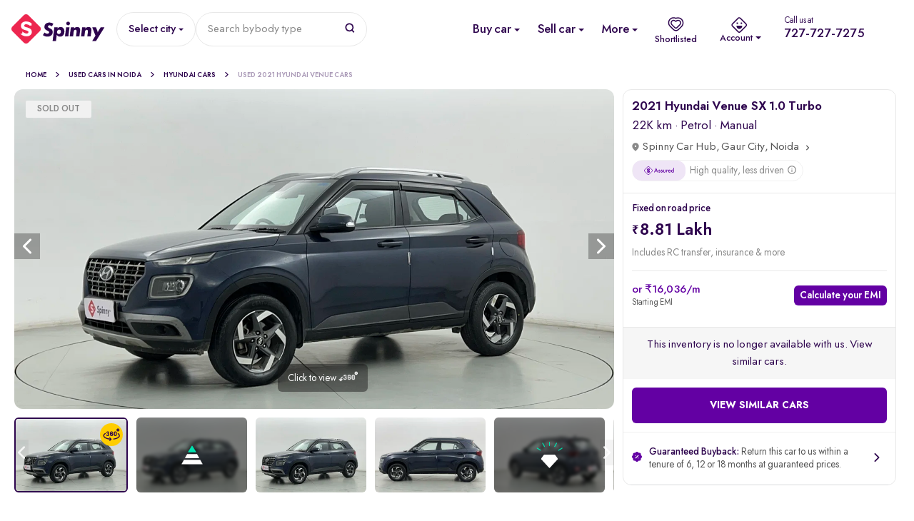

--- FILE ---
content_type: text/html; charset=utf-8
request_url: https://www.google.com/recaptcha/enterprise/anchor?ar=1&k=6Lc_rqYoAAAAAHwcTbMntlDkC52H6QAYgYE7eUKp&co=aHR0cHM6Ly93d3cuc3Bpbm55LmNvbTo0NDM.&hl=en&v=N67nZn4AqZkNcbeMu4prBgzg&size=invisible&anchor-ms=20000&execute-ms=30000&cb=qgo4aprtkt8d
body_size: 48588
content:
<!DOCTYPE HTML><html dir="ltr" lang="en"><head><meta http-equiv="Content-Type" content="text/html; charset=UTF-8">
<meta http-equiv="X-UA-Compatible" content="IE=edge">
<title>reCAPTCHA</title>
<style type="text/css">
/* cyrillic-ext */
@font-face {
  font-family: 'Roboto';
  font-style: normal;
  font-weight: 400;
  font-stretch: 100%;
  src: url(//fonts.gstatic.com/s/roboto/v48/KFO7CnqEu92Fr1ME7kSn66aGLdTylUAMa3GUBHMdazTgWw.woff2) format('woff2');
  unicode-range: U+0460-052F, U+1C80-1C8A, U+20B4, U+2DE0-2DFF, U+A640-A69F, U+FE2E-FE2F;
}
/* cyrillic */
@font-face {
  font-family: 'Roboto';
  font-style: normal;
  font-weight: 400;
  font-stretch: 100%;
  src: url(//fonts.gstatic.com/s/roboto/v48/KFO7CnqEu92Fr1ME7kSn66aGLdTylUAMa3iUBHMdazTgWw.woff2) format('woff2');
  unicode-range: U+0301, U+0400-045F, U+0490-0491, U+04B0-04B1, U+2116;
}
/* greek-ext */
@font-face {
  font-family: 'Roboto';
  font-style: normal;
  font-weight: 400;
  font-stretch: 100%;
  src: url(//fonts.gstatic.com/s/roboto/v48/KFO7CnqEu92Fr1ME7kSn66aGLdTylUAMa3CUBHMdazTgWw.woff2) format('woff2');
  unicode-range: U+1F00-1FFF;
}
/* greek */
@font-face {
  font-family: 'Roboto';
  font-style: normal;
  font-weight: 400;
  font-stretch: 100%;
  src: url(//fonts.gstatic.com/s/roboto/v48/KFO7CnqEu92Fr1ME7kSn66aGLdTylUAMa3-UBHMdazTgWw.woff2) format('woff2');
  unicode-range: U+0370-0377, U+037A-037F, U+0384-038A, U+038C, U+038E-03A1, U+03A3-03FF;
}
/* math */
@font-face {
  font-family: 'Roboto';
  font-style: normal;
  font-weight: 400;
  font-stretch: 100%;
  src: url(//fonts.gstatic.com/s/roboto/v48/KFO7CnqEu92Fr1ME7kSn66aGLdTylUAMawCUBHMdazTgWw.woff2) format('woff2');
  unicode-range: U+0302-0303, U+0305, U+0307-0308, U+0310, U+0312, U+0315, U+031A, U+0326-0327, U+032C, U+032F-0330, U+0332-0333, U+0338, U+033A, U+0346, U+034D, U+0391-03A1, U+03A3-03A9, U+03B1-03C9, U+03D1, U+03D5-03D6, U+03F0-03F1, U+03F4-03F5, U+2016-2017, U+2034-2038, U+203C, U+2040, U+2043, U+2047, U+2050, U+2057, U+205F, U+2070-2071, U+2074-208E, U+2090-209C, U+20D0-20DC, U+20E1, U+20E5-20EF, U+2100-2112, U+2114-2115, U+2117-2121, U+2123-214F, U+2190, U+2192, U+2194-21AE, U+21B0-21E5, U+21F1-21F2, U+21F4-2211, U+2213-2214, U+2216-22FF, U+2308-230B, U+2310, U+2319, U+231C-2321, U+2336-237A, U+237C, U+2395, U+239B-23B7, U+23D0, U+23DC-23E1, U+2474-2475, U+25AF, U+25B3, U+25B7, U+25BD, U+25C1, U+25CA, U+25CC, U+25FB, U+266D-266F, U+27C0-27FF, U+2900-2AFF, U+2B0E-2B11, U+2B30-2B4C, U+2BFE, U+3030, U+FF5B, U+FF5D, U+1D400-1D7FF, U+1EE00-1EEFF;
}
/* symbols */
@font-face {
  font-family: 'Roboto';
  font-style: normal;
  font-weight: 400;
  font-stretch: 100%;
  src: url(//fonts.gstatic.com/s/roboto/v48/KFO7CnqEu92Fr1ME7kSn66aGLdTylUAMaxKUBHMdazTgWw.woff2) format('woff2');
  unicode-range: U+0001-000C, U+000E-001F, U+007F-009F, U+20DD-20E0, U+20E2-20E4, U+2150-218F, U+2190, U+2192, U+2194-2199, U+21AF, U+21E6-21F0, U+21F3, U+2218-2219, U+2299, U+22C4-22C6, U+2300-243F, U+2440-244A, U+2460-24FF, U+25A0-27BF, U+2800-28FF, U+2921-2922, U+2981, U+29BF, U+29EB, U+2B00-2BFF, U+4DC0-4DFF, U+FFF9-FFFB, U+10140-1018E, U+10190-1019C, U+101A0, U+101D0-101FD, U+102E0-102FB, U+10E60-10E7E, U+1D2C0-1D2D3, U+1D2E0-1D37F, U+1F000-1F0FF, U+1F100-1F1AD, U+1F1E6-1F1FF, U+1F30D-1F30F, U+1F315, U+1F31C, U+1F31E, U+1F320-1F32C, U+1F336, U+1F378, U+1F37D, U+1F382, U+1F393-1F39F, U+1F3A7-1F3A8, U+1F3AC-1F3AF, U+1F3C2, U+1F3C4-1F3C6, U+1F3CA-1F3CE, U+1F3D4-1F3E0, U+1F3ED, U+1F3F1-1F3F3, U+1F3F5-1F3F7, U+1F408, U+1F415, U+1F41F, U+1F426, U+1F43F, U+1F441-1F442, U+1F444, U+1F446-1F449, U+1F44C-1F44E, U+1F453, U+1F46A, U+1F47D, U+1F4A3, U+1F4B0, U+1F4B3, U+1F4B9, U+1F4BB, U+1F4BF, U+1F4C8-1F4CB, U+1F4D6, U+1F4DA, U+1F4DF, U+1F4E3-1F4E6, U+1F4EA-1F4ED, U+1F4F7, U+1F4F9-1F4FB, U+1F4FD-1F4FE, U+1F503, U+1F507-1F50B, U+1F50D, U+1F512-1F513, U+1F53E-1F54A, U+1F54F-1F5FA, U+1F610, U+1F650-1F67F, U+1F687, U+1F68D, U+1F691, U+1F694, U+1F698, U+1F6AD, U+1F6B2, U+1F6B9-1F6BA, U+1F6BC, U+1F6C6-1F6CF, U+1F6D3-1F6D7, U+1F6E0-1F6EA, U+1F6F0-1F6F3, U+1F6F7-1F6FC, U+1F700-1F7FF, U+1F800-1F80B, U+1F810-1F847, U+1F850-1F859, U+1F860-1F887, U+1F890-1F8AD, U+1F8B0-1F8BB, U+1F8C0-1F8C1, U+1F900-1F90B, U+1F93B, U+1F946, U+1F984, U+1F996, U+1F9E9, U+1FA00-1FA6F, U+1FA70-1FA7C, U+1FA80-1FA89, U+1FA8F-1FAC6, U+1FACE-1FADC, U+1FADF-1FAE9, U+1FAF0-1FAF8, U+1FB00-1FBFF;
}
/* vietnamese */
@font-face {
  font-family: 'Roboto';
  font-style: normal;
  font-weight: 400;
  font-stretch: 100%;
  src: url(//fonts.gstatic.com/s/roboto/v48/KFO7CnqEu92Fr1ME7kSn66aGLdTylUAMa3OUBHMdazTgWw.woff2) format('woff2');
  unicode-range: U+0102-0103, U+0110-0111, U+0128-0129, U+0168-0169, U+01A0-01A1, U+01AF-01B0, U+0300-0301, U+0303-0304, U+0308-0309, U+0323, U+0329, U+1EA0-1EF9, U+20AB;
}
/* latin-ext */
@font-face {
  font-family: 'Roboto';
  font-style: normal;
  font-weight: 400;
  font-stretch: 100%;
  src: url(//fonts.gstatic.com/s/roboto/v48/KFO7CnqEu92Fr1ME7kSn66aGLdTylUAMa3KUBHMdazTgWw.woff2) format('woff2');
  unicode-range: U+0100-02BA, U+02BD-02C5, U+02C7-02CC, U+02CE-02D7, U+02DD-02FF, U+0304, U+0308, U+0329, U+1D00-1DBF, U+1E00-1E9F, U+1EF2-1EFF, U+2020, U+20A0-20AB, U+20AD-20C0, U+2113, U+2C60-2C7F, U+A720-A7FF;
}
/* latin */
@font-face {
  font-family: 'Roboto';
  font-style: normal;
  font-weight: 400;
  font-stretch: 100%;
  src: url(//fonts.gstatic.com/s/roboto/v48/KFO7CnqEu92Fr1ME7kSn66aGLdTylUAMa3yUBHMdazQ.woff2) format('woff2');
  unicode-range: U+0000-00FF, U+0131, U+0152-0153, U+02BB-02BC, U+02C6, U+02DA, U+02DC, U+0304, U+0308, U+0329, U+2000-206F, U+20AC, U+2122, U+2191, U+2193, U+2212, U+2215, U+FEFF, U+FFFD;
}
/* cyrillic-ext */
@font-face {
  font-family: 'Roboto';
  font-style: normal;
  font-weight: 500;
  font-stretch: 100%;
  src: url(//fonts.gstatic.com/s/roboto/v48/KFO7CnqEu92Fr1ME7kSn66aGLdTylUAMa3GUBHMdazTgWw.woff2) format('woff2');
  unicode-range: U+0460-052F, U+1C80-1C8A, U+20B4, U+2DE0-2DFF, U+A640-A69F, U+FE2E-FE2F;
}
/* cyrillic */
@font-face {
  font-family: 'Roboto';
  font-style: normal;
  font-weight: 500;
  font-stretch: 100%;
  src: url(//fonts.gstatic.com/s/roboto/v48/KFO7CnqEu92Fr1ME7kSn66aGLdTylUAMa3iUBHMdazTgWw.woff2) format('woff2');
  unicode-range: U+0301, U+0400-045F, U+0490-0491, U+04B0-04B1, U+2116;
}
/* greek-ext */
@font-face {
  font-family: 'Roboto';
  font-style: normal;
  font-weight: 500;
  font-stretch: 100%;
  src: url(//fonts.gstatic.com/s/roboto/v48/KFO7CnqEu92Fr1ME7kSn66aGLdTylUAMa3CUBHMdazTgWw.woff2) format('woff2');
  unicode-range: U+1F00-1FFF;
}
/* greek */
@font-face {
  font-family: 'Roboto';
  font-style: normal;
  font-weight: 500;
  font-stretch: 100%;
  src: url(//fonts.gstatic.com/s/roboto/v48/KFO7CnqEu92Fr1ME7kSn66aGLdTylUAMa3-UBHMdazTgWw.woff2) format('woff2');
  unicode-range: U+0370-0377, U+037A-037F, U+0384-038A, U+038C, U+038E-03A1, U+03A3-03FF;
}
/* math */
@font-face {
  font-family: 'Roboto';
  font-style: normal;
  font-weight: 500;
  font-stretch: 100%;
  src: url(//fonts.gstatic.com/s/roboto/v48/KFO7CnqEu92Fr1ME7kSn66aGLdTylUAMawCUBHMdazTgWw.woff2) format('woff2');
  unicode-range: U+0302-0303, U+0305, U+0307-0308, U+0310, U+0312, U+0315, U+031A, U+0326-0327, U+032C, U+032F-0330, U+0332-0333, U+0338, U+033A, U+0346, U+034D, U+0391-03A1, U+03A3-03A9, U+03B1-03C9, U+03D1, U+03D5-03D6, U+03F0-03F1, U+03F4-03F5, U+2016-2017, U+2034-2038, U+203C, U+2040, U+2043, U+2047, U+2050, U+2057, U+205F, U+2070-2071, U+2074-208E, U+2090-209C, U+20D0-20DC, U+20E1, U+20E5-20EF, U+2100-2112, U+2114-2115, U+2117-2121, U+2123-214F, U+2190, U+2192, U+2194-21AE, U+21B0-21E5, U+21F1-21F2, U+21F4-2211, U+2213-2214, U+2216-22FF, U+2308-230B, U+2310, U+2319, U+231C-2321, U+2336-237A, U+237C, U+2395, U+239B-23B7, U+23D0, U+23DC-23E1, U+2474-2475, U+25AF, U+25B3, U+25B7, U+25BD, U+25C1, U+25CA, U+25CC, U+25FB, U+266D-266F, U+27C0-27FF, U+2900-2AFF, U+2B0E-2B11, U+2B30-2B4C, U+2BFE, U+3030, U+FF5B, U+FF5D, U+1D400-1D7FF, U+1EE00-1EEFF;
}
/* symbols */
@font-face {
  font-family: 'Roboto';
  font-style: normal;
  font-weight: 500;
  font-stretch: 100%;
  src: url(//fonts.gstatic.com/s/roboto/v48/KFO7CnqEu92Fr1ME7kSn66aGLdTylUAMaxKUBHMdazTgWw.woff2) format('woff2');
  unicode-range: U+0001-000C, U+000E-001F, U+007F-009F, U+20DD-20E0, U+20E2-20E4, U+2150-218F, U+2190, U+2192, U+2194-2199, U+21AF, U+21E6-21F0, U+21F3, U+2218-2219, U+2299, U+22C4-22C6, U+2300-243F, U+2440-244A, U+2460-24FF, U+25A0-27BF, U+2800-28FF, U+2921-2922, U+2981, U+29BF, U+29EB, U+2B00-2BFF, U+4DC0-4DFF, U+FFF9-FFFB, U+10140-1018E, U+10190-1019C, U+101A0, U+101D0-101FD, U+102E0-102FB, U+10E60-10E7E, U+1D2C0-1D2D3, U+1D2E0-1D37F, U+1F000-1F0FF, U+1F100-1F1AD, U+1F1E6-1F1FF, U+1F30D-1F30F, U+1F315, U+1F31C, U+1F31E, U+1F320-1F32C, U+1F336, U+1F378, U+1F37D, U+1F382, U+1F393-1F39F, U+1F3A7-1F3A8, U+1F3AC-1F3AF, U+1F3C2, U+1F3C4-1F3C6, U+1F3CA-1F3CE, U+1F3D4-1F3E0, U+1F3ED, U+1F3F1-1F3F3, U+1F3F5-1F3F7, U+1F408, U+1F415, U+1F41F, U+1F426, U+1F43F, U+1F441-1F442, U+1F444, U+1F446-1F449, U+1F44C-1F44E, U+1F453, U+1F46A, U+1F47D, U+1F4A3, U+1F4B0, U+1F4B3, U+1F4B9, U+1F4BB, U+1F4BF, U+1F4C8-1F4CB, U+1F4D6, U+1F4DA, U+1F4DF, U+1F4E3-1F4E6, U+1F4EA-1F4ED, U+1F4F7, U+1F4F9-1F4FB, U+1F4FD-1F4FE, U+1F503, U+1F507-1F50B, U+1F50D, U+1F512-1F513, U+1F53E-1F54A, U+1F54F-1F5FA, U+1F610, U+1F650-1F67F, U+1F687, U+1F68D, U+1F691, U+1F694, U+1F698, U+1F6AD, U+1F6B2, U+1F6B9-1F6BA, U+1F6BC, U+1F6C6-1F6CF, U+1F6D3-1F6D7, U+1F6E0-1F6EA, U+1F6F0-1F6F3, U+1F6F7-1F6FC, U+1F700-1F7FF, U+1F800-1F80B, U+1F810-1F847, U+1F850-1F859, U+1F860-1F887, U+1F890-1F8AD, U+1F8B0-1F8BB, U+1F8C0-1F8C1, U+1F900-1F90B, U+1F93B, U+1F946, U+1F984, U+1F996, U+1F9E9, U+1FA00-1FA6F, U+1FA70-1FA7C, U+1FA80-1FA89, U+1FA8F-1FAC6, U+1FACE-1FADC, U+1FADF-1FAE9, U+1FAF0-1FAF8, U+1FB00-1FBFF;
}
/* vietnamese */
@font-face {
  font-family: 'Roboto';
  font-style: normal;
  font-weight: 500;
  font-stretch: 100%;
  src: url(//fonts.gstatic.com/s/roboto/v48/KFO7CnqEu92Fr1ME7kSn66aGLdTylUAMa3OUBHMdazTgWw.woff2) format('woff2');
  unicode-range: U+0102-0103, U+0110-0111, U+0128-0129, U+0168-0169, U+01A0-01A1, U+01AF-01B0, U+0300-0301, U+0303-0304, U+0308-0309, U+0323, U+0329, U+1EA0-1EF9, U+20AB;
}
/* latin-ext */
@font-face {
  font-family: 'Roboto';
  font-style: normal;
  font-weight: 500;
  font-stretch: 100%;
  src: url(//fonts.gstatic.com/s/roboto/v48/KFO7CnqEu92Fr1ME7kSn66aGLdTylUAMa3KUBHMdazTgWw.woff2) format('woff2');
  unicode-range: U+0100-02BA, U+02BD-02C5, U+02C7-02CC, U+02CE-02D7, U+02DD-02FF, U+0304, U+0308, U+0329, U+1D00-1DBF, U+1E00-1E9F, U+1EF2-1EFF, U+2020, U+20A0-20AB, U+20AD-20C0, U+2113, U+2C60-2C7F, U+A720-A7FF;
}
/* latin */
@font-face {
  font-family: 'Roboto';
  font-style: normal;
  font-weight: 500;
  font-stretch: 100%;
  src: url(//fonts.gstatic.com/s/roboto/v48/KFO7CnqEu92Fr1ME7kSn66aGLdTylUAMa3yUBHMdazQ.woff2) format('woff2');
  unicode-range: U+0000-00FF, U+0131, U+0152-0153, U+02BB-02BC, U+02C6, U+02DA, U+02DC, U+0304, U+0308, U+0329, U+2000-206F, U+20AC, U+2122, U+2191, U+2193, U+2212, U+2215, U+FEFF, U+FFFD;
}
/* cyrillic-ext */
@font-face {
  font-family: 'Roboto';
  font-style: normal;
  font-weight: 900;
  font-stretch: 100%;
  src: url(//fonts.gstatic.com/s/roboto/v48/KFO7CnqEu92Fr1ME7kSn66aGLdTylUAMa3GUBHMdazTgWw.woff2) format('woff2');
  unicode-range: U+0460-052F, U+1C80-1C8A, U+20B4, U+2DE0-2DFF, U+A640-A69F, U+FE2E-FE2F;
}
/* cyrillic */
@font-face {
  font-family: 'Roboto';
  font-style: normal;
  font-weight: 900;
  font-stretch: 100%;
  src: url(//fonts.gstatic.com/s/roboto/v48/KFO7CnqEu92Fr1ME7kSn66aGLdTylUAMa3iUBHMdazTgWw.woff2) format('woff2');
  unicode-range: U+0301, U+0400-045F, U+0490-0491, U+04B0-04B1, U+2116;
}
/* greek-ext */
@font-face {
  font-family: 'Roboto';
  font-style: normal;
  font-weight: 900;
  font-stretch: 100%;
  src: url(//fonts.gstatic.com/s/roboto/v48/KFO7CnqEu92Fr1ME7kSn66aGLdTylUAMa3CUBHMdazTgWw.woff2) format('woff2');
  unicode-range: U+1F00-1FFF;
}
/* greek */
@font-face {
  font-family: 'Roboto';
  font-style: normal;
  font-weight: 900;
  font-stretch: 100%;
  src: url(//fonts.gstatic.com/s/roboto/v48/KFO7CnqEu92Fr1ME7kSn66aGLdTylUAMa3-UBHMdazTgWw.woff2) format('woff2');
  unicode-range: U+0370-0377, U+037A-037F, U+0384-038A, U+038C, U+038E-03A1, U+03A3-03FF;
}
/* math */
@font-face {
  font-family: 'Roboto';
  font-style: normal;
  font-weight: 900;
  font-stretch: 100%;
  src: url(//fonts.gstatic.com/s/roboto/v48/KFO7CnqEu92Fr1ME7kSn66aGLdTylUAMawCUBHMdazTgWw.woff2) format('woff2');
  unicode-range: U+0302-0303, U+0305, U+0307-0308, U+0310, U+0312, U+0315, U+031A, U+0326-0327, U+032C, U+032F-0330, U+0332-0333, U+0338, U+033A, U+0346, U+034D, U+0391-03A1, U+03A3-03A9, U+03B1-03C9, U+03D1, U+03D5-03D6, U+03F0-03F1, U+03F4-03F5, U+2016-2017, U+2034-2038, U+203C, U+2040, U+2043, U+2047, U+2050, U+2057, U+205F, U+2070-2071, U+2074-208E, U+2090-209C, U+20D0-20DC, U+20E1, U+20E5-20EF, U+2100-2112, U+2114-2115, U+2117-2121, U+2123-214F, U+2190, U+2192, U+2194-21AE, U+21B0-21E5, U+21F1-21F2, U+21F4-2211, U+2213-2214, U+2216-22FF, U+2308-230B, U+2310, U+2319, U+231C-2321, U+2336-237A, U+237C, U+2395, U+239B-23B7, U+23D0, U+23DC-23E1, U+2474-2475, U+25AF, U+25B3, U+25B7, U+25BD, U+25C1, U+25CA, U+25CC, U+25FB, U+266D-266F, U+27C0-27FF, U+2900-2AFF, U+2B0E-2B11, U+2B30-2B4C, U+2BFE, U+3030, U+FF5B, U+FF5D, U+1D400-1D7FF, U+1EE00-1EEFF;
}
/* symbols */
@font-face {
  font-family: 'Roboto';
  font-style: normal;
  font-weight: 900;
  font-stretch: 100%;
  src: url(//fonts.gstatic.com/s/roboto/v48/KFO7CnqEu92Fr1ME7kSn66aGLdTylUAMaxKUBHMdazTgWw.woff2) format('woff2');
  unicode-range: U+0001-000C, U+000E-001F, U+007F-009F, U+20DD-20E0, U+20E2-20E4, U+2150-218F, U+2190, U+2192, U+2194-2199, U+21AF, U+21E6-21F0, U+21F3, U+2218-2219, U+2299, U+22C4-22C6, U+2300-243F, U+2440-244A, U+2460-24FF, U+25A0-27BF, U+2800-28FF, U+2921-2922, U+2981, U+29BF, U+29EB, U+2B00-2BFF, U+4DC0-4DFF, U+FFF9-FFFB, U+10140-1018E, U+10190-1019C, U+101A0, U+101D0-101FD, U+102E0-102FB, U+10E60-10E7E, U+1D2C0-1D2D3, U+1D2E0-1D37F, U+1F000-1F0FF, U+1F100-1F1AD, U+1F1E6-1F1FF, U+1F30D-1F30F, U+1F315, U+1F31C, U+1F31E, U+1F320-1F32C, U+1F336, U+1F378, U+1F37D, U+1F382, U+1F393-1F39F, U+1F3A7-1F3A8, U+1F3AC-1F3AF, U+1F3C2, U+1F3C4-1F3C6, U+1F3CA-1F3CE, U+1F3D4-1F3E0, U+1F3ED, U+1F3F1-1F3F3, U+1F3F5-1F3F7, U+1F408, U+1F415, U+1F41F, U+1F426, U+1F43F, U+1F441-1F442, U+1F444, U+1F446-1F449, U+1F44C-1F44E, U+1F453, U+1F46A, U+1F47D, U+1F4A3, U+1F4B0, U+1F4B3, U+1F4B9, U+1F4BB, U+1F4BF, U+1F4C8-1F4CB, U+1F4D6, U+1F4DA, U+1F4DF, U+1F4E3-1F4E6, U+1F4EA-1F4ED, U+1F4F7, U+1F4F9-1F4FB, U+1F4FD-1F4FE, U+1F503, U+1F507-1F50B, U+1F50D, U+1F512-1F513, U+1F53E-1F54A, U+1F54F-1F5FA, U+1F610, U+1F650-1F67F, U+1F687, U+1F68D, U+1F691, U+1F694, U+1F698, U+1F6AD, U+1F6B2, U+1F6B9-1F6BA, U+1F6BC, U+1F6C6-1F6CF, U+1F6D3-1F6D7, U+1F6E0-1F6EA, U+1F6F0-1F6F3, U+1F6F7-1F6FC, U+1F700-1F7FF, U+1F800-1F80B, U+1F810-1F847, U+1F850-1F859, U+1F860-1F887, U+1F890-1F8AD, U+1F8B0-1F8BB, U+1F8C0-1F8C1, U+1F900-1F90B, U+1F93B, U+1F946, U+1F984, U+1F996, U+1F9E9, U+1FA00-1FA6F, U+1FA70-1FA7C, U+1FA80-1FA89, U+1FA8F-1FAC6, U+1FACE-1FADC, U+1FADF-1FAE9, U+1FAF0-1FAF8, U+1FB00-1FBFF;
}
/* vietnamese */
@font-face {
  font-family: 'Roboto';
  font-style: normal;
  font-weight: 900;
  font-stretch: 100%;
  src: url(//fonts.gstatic.com/s/roboto/v48/KFO7CnqEu92Fr1ME7kSn66aGLdTylUAMa3OUBHMdazTgWw.woff2) format('woff2');
  unicode-range: U+0102-0103, U+0110-0111, U+0128-0129, U+0168-0169, U+01A0-01A1, U+01AF-01B0, U+0300-0301, U+0303-0304, U+0308-0309, U+0323, U+0329, U+1EA0-1EF9, U+20AB;
}
/* latin-ext */
@font-face {
  font-family: 'Roboto';
  font-style: normal;
  font-weight: 900;
  font-stretch: 100%;
  src: url(//fonts.gstatic.com/s/roboto/v48/KFO7CnqEu92Fr1ME7kSn66aGLdTylUAMa3KUBHMdazTgWw.woff2) format('woff2');
  unicode-range: U+0100-02BA, U+02BD-02C5, U+02C7-02CC, U+02CE-02D7, U+02DD-02FF, U+0304, U+0308, U+0329, U+1D00-1DBF, U+1E00-1E9F, U+1EF2-1EFF, U+2020, U+20A0-20AB, U+20AD-20C0, U+2113, U+2C60-2C7F, U+A720-A7FF;
}
/* latin */
@font-face {
  font-family: 'Roboto';
  font-style: normal;
  font-weight: 900;
  font-stretch: 100%;
  src: url(//fonts.gstatic.com/s/roboto/v48/KFO7CnqEu92Fr1ME7kSn66aGLdTylUAMa3yUBHMdazQ.woff2) format('woff2');
  unicode-range: U+0000-00FF, U+0131, U+0152-0153, U+02BB-02BC, U+02C6, U+02DA, U+02DC, U+0304, U+0308, U+0329, U+2000-206F, U+20AC, U+2122, U+2191, U+2193, U+2212, U+2215, U+FEFF, U+FFFD;
}

</style>
<link rel="stylesheet" type="text/css" href="https://www.gstatic.com/recaptcha/releases/N67nZn4AqZkNcbeMu4prBgzg/styles__ltr.css">
<script nonce="mq2d3AzkJVo_HwXd6M3xsQ" type="text/javascript">window['__recaptcha_api'] = 'https://www.google.com/recaptcha/enterprise/';</script>
<script type="text/javascript" src="https://www.gstatic.com/recaptcha/releases/N67nZn4AqZkNcbeMu4prBgzg/recaptcha__en.js" nonce="mq2d3AzkJVo_HwXd6M3xsQ">
      
    </script></head>
<body><div id="rc-anchor-alert" class="rc-anchor-alert"></div>
<input type="hidden" id="recaptcha-token" value="[base64]">
<script type="text/javascript" nonce="mq2d3AzkJVo_HwXd6M3xsQ">
      recaptcha.anchor.Main.init("[\x22ainput\x22,[\x22bgdata\x22,\x22\x22,\[base64]/[base64]/[base64]/[base64]/[base64]/[base64]/KGcoTywyNTMsTy5PKSxVRyhPLEMpKTpnKE8sMjUzLEMpLE8pKSxsKSksTykpfSxieT1mdW5jdGlvbihDLE8sdSxsKXtmb3IobD0odT1SKEMpLDApO08+MDtPLS0pbD1sPDw4fFooQyk7ZyhDLHUsbCl9LFVHPWZ1bmN0aW9uKEMsTyl7Qy5pLmxlbmd0aD4xMDQ/[base64]/[base64]/[base64]/[base64]/[base64]/[base64]/[base64]\\u003d\x22,\[base64]\x22,\x22NcKUUcK4JcKfwopJwozCpDgFwqdpw47DlC1UwrzCvkEnwrrDolxQFsOfwo1Aw6HDnnHCnF8fwrLCicO/[base64]/DtzENw53DosKHw5Qww4p6bWnCmcK7w73DnsOUWcOIP8Oxwp5Bw6YmbQrDq8KXwo3Chgs+YXjClsOMTcKkw7VVwr/[base64]/CiV54wqLDqQLDqVVww77DrHQAw6wfw4zDsg7CvB8Lw4TClkNXDn5/[base64]/YFksUcK2woDDmsOyw5kpEiU9wpxSXE3CgwTDusOYw6nCl8KzW8KfXBPDlE0Hwoorw5ROwpvCgwbDqMOhbwzDjVzDrsKCwpvDuhbDrG/CtsO4wqtuKADChX0swrhnw5tkw5VKEMONAQxuw6HCjMKow7PCrSzCqzzCoGnCtkrCpRRaWcOWDWF2OcKMwpjDnzM1w57CpBbDpcKEOMKlIVHDvcKow6zCmzXDlxYGw6jCiw08d1dDwplGDMO9PMK5w7bCkl/CuXTCu8KZbMKiGzRQUBI3w47CusKww4TCmG5/bQvDkzUINcOdXzdNUyHDlEzDrSgkwrk+wrIETsKfwr5Hw68Ewp9OeMO3Y1kRAwXCvnrCgB4bYgoldw3Do8Kbw7kMwpDDr8OIw78pwoLCnMKsGFpVwqPCvCXChVFRW8OLYsK5wrHCrMK1wobDoMOXaFTDq8OTRy/DoxdkSVBrwoEswoIQw7jChsKowp3CncKuw5VFeQTDhXE/wr7Cg8KVTxVQw51zw7dVw5LChcKLw7LDssOtXSwNwoQHwpN0UV3CjMKJw5AHwp47wq99YzbDv8K3DHQ/[base64]/[base64]/[base64]/DrmYKGn5uVVLCnWLDpj4kwo4kHXDCkBjDv0J1NMOGw7/[base64]/CnCcfCMKOwrbDkW0IwrphWHrDtDRMw7jCncKqOArCtcKsZsObw4HDtBcJbsKYwr/CvDJ5OcOLw6oow6Fmw5TDty3DghYvP8O/w6sFw4A+w5AeS8OBc2vDvMKbw5o9QMKKIMKubV3DkcKCLUIBw7wZwojDpcOUSXHCoMOZcsK2O8OjUMKqCcK/B8KcworCsRoEwox0RcKuMMK0w6BHw4h+V8OVf8KIRsOfL8ORw6EGL0HCslzCtcOJwrjDr8KvTcO3w7zDt8Kjw79mNcKZccOjw6EOw6t/w5B2wolnwpHDhsO2w4LDtAFHGsOsKcK4w6t0wqDCnsK7w7oVUg91w4LDgBt4Ay/Dn0AUO8ObwrgRwqDCljR6wqLDogjDncO5wrzDmsOjw6/Ck8KewowWYsKmLgbCssKINcKZYsOGwpIUw4/Cmlp7wq7DglMuwpzDkVVNIxXDlhPDsMKqwr7Ct8KowoZ+PHJIw4nCssOgOcK/w7MZworCuMOxwqTDg8K9EcKlw6bCtkB+w58gWVA0w6BwBsOceRMOw45qwq/DrUcVwqLCr8KyNRcPWAPDmQvClsKJw5bClsKdwp1LAXhLwo/DvXjCgsKIRH5BwoLCh8Opw4AfNWk3w5LDn37CrcKrwo5rbsKRQMKMwpzDr3HDrMOtwqxywrwhCcOcw6wya8OKw53DqsK0w5DCh37CisKMwqQUwq1LwrJSesOYwo1+wpjCvCdSD2vDlcOYwocCYDgew4fDux3Cm8KjwoQtw7/DrS7DvwFna27Dl0jDp2kpMmDDnSzCnsKGwrfCu8KWw78oHcO5HcOPw6nDiSrCs03ChVfDpjXDuT3Cl8O0w6J/wqZjw7E0Sn3CkMOkwr/Co8K5wqHCnHrDmcKRw5NWOmwWwrI+w5sxYi/Cp8KBw78Kw7lYM0vDo8KfS8Ogbgd6w7NMJxbDg8KmwoHDgcKcGV/CoFrClcKpY8OaOMKBw6/DncKbA3IRwqfCjMKMU8KVBCTCvCfCu8Oww4o3CVXDhwnCosO6w7zDtWkPM8O+wpg5wrozw4gPOSprMk0rw4HDikQSVsKJw7Nwwpldw6vCs8Ofw5HDt2s9wqNWwrgtbhF9wq9sw4c9wrrCt0oawr/[base64]/CvyLDiA/DqzFVO8OeCQMhwrTCscOBDcODPkIOT8O/w5U/w6jDvsOpdMKFXErDgTPCocK1N8OzXcKew5gIwqLCkz07GMKcw60OwoEywohGwoBdw7QJwo3DmsKrXnDDsF1lTTbCjVHCmj00XwEDwo01w5vDmMOxwpoXfMK3GEpSPsOtUsKWfsKuwphAwolXS8O/[base64]/[base64]/DnMKtW8Kqw4cxdiLCgxLDvB7DmRzDpkcawqBgwohww7fDlA7DlWDCt8OUJVbCjm7Cs8KQCsKHfCcKFCTDq1s1w4/CnMKXw6HDlMOCwp3Dtx/CqDLDj2zDqRjDlsKSeMKTwo02wpxMW0R/woLCpmBLw6YDCHJkw4srK8KqFizCj3BXwoUIdcK+bcKOwoYewqXDj8OZYsOoAcOOA0EYw5rDpMKuRVNpZ8K+wpJrwofDhx/[base64]/E8Kow5PDq8KYcBdSw4DCusKdwopYwrTDo8O/fzvDjsKndFrDsWsRw7oAXMKoJhUGwqB9wowiwqjCrgLCow8tw7rDucKuwo1DesKYw47DgcKAwovCpF/CrXoKdj/[base64]/CiizDmBI+VVFmw4JowpHDsMOywqkbwpHCvzjChcOVB8Ojw7zCh8O8chXCpwXDg8Oiwqk3TgYCw6QGwohowpvCs2bDsSMDN8OeUQ5gwqrCpx/CsMOoN8KJEsOqSsKkw4nDlMKjw5BpTAdbw6jCs8Oow6XDncO4w5oqfMONZ8O9w4AlwqHCgG7CnsKBw6/CvEfCqnEhLBTDq8KqwokFw5fDjV/[base64]/[base64]/[base64]/BEIRAChWwrzDicK2KVfClh8hGMKnM8OHw5fDsMKFBMOQB8OqwpDDkcKBwrLDt8OoeD97w6dYwoYeOMOLWsOlYsOXwpsYOsKpIX/Cok/[base64]/ChMK/wr7CrDrDjcK4aMKHw4bDssK0YMO0wpPCqzPDpsOLIVrDrE0PesO4wrjChsKtKFZRw6NZw60CQWYtYMOAwpvCpsKjwr7CqUnCrcO2w5RCEifCvcKrSsKewofDsAROwrrDjcOaw54xIsOLwplTNsKvBT/Do8OEGhjDjWTDiCzClgzDgcOBw607woXDs0xCOxBnw7LDrmLCjBZ7HWU8HMOKTsKKT3XCk8OJOzQlfW7Cj3LDrMOdwrkgwrLDksOmw6gJw5tqw4HCgQXCrcKbEnbDnQLDqzNNw43DjsK/wrhGYcO5wpPCpQRmwqTCo8KUwpBUw7/Crl02KsORQHvCisKxPMKIw54ew7VuFXHDmMKsGxHClW1Jwqg7bcOowqDDvSXCvcKMwppIwqDDvhQrwoYsw53DogzDjGbCusK3w4fDvXzCt8KPwoHDssOLw5shwrLDmh1ueXRkwp9+Z8KYasKHCMOqwo8mSRXCryDDrg3DsMOWIm/Cr8Onwr3CixpFw7jCn8KwRRvCsF1ZYMKdaBzDl1sWEwhWJcO5BFo4WxfDgkfDsXrDgsKNw7nDhMOZasOFZ0vCtcOwb1hGQcKAw5IpRQLCrGkfBMOjw4fCmcORYsOXwoPDsX/[base64]/RsO8ex/DsF5UKU5fJUzDvnFmA1zCsMOfAXQVw4JdwpcvAl0QBMOqwqrCimbCs8OfOTXCj8KoEHU2wolmwqdqdsKYYMOiw7M1w5TCrsKzw75bw7sXwpseRhHDpS/CqMOWCHwqw6bChCvDn8KWwrArPcO/w43Ct3sYW8KUOlzCosO0e8Orw5AYw5JMw4dJw6MKCcOfQjg6wqlqw5rDrsONTG8xw7nCv2JDIcOnw5DCgsO2w5gtZVLCrMKRSMKnPTrDiyvDkFzCtMKSDC/DpQDCqFXDtcKDwoTCikwVDCgtcjEdZcK5f8KTw5nCr2bDg0QKw4XCtEBIInvDgATDjsO6wqvCkWo4UsOSwq0Vwp5Ow7/Dk8KewqtGdcOFL3YfwoNYw5nCisK7dzYqeCQEw41owqMEwo7Cs2vCrcKwwrYhOcODw5fCi1PCihbDtMKPHhXDhAB5IwvDhsKQbQ4ney/Co8OGSjk4S8Obw5YSAMKAw5rCnRbDs2Fuw71UHEd4w6saeX3Do1rCsTPDvMOlw6fCmTEdP1jCokBvwpXCusKQbDhfGU7DsQ4hX8Kewq/[base64]/DgsKUw7zCphxbw4vDi8OMwq9IcBt3wrzDjzXCvz9Hw4PDlwDCkTRbw6/DhALCkEM7w4XCuWzDscOZBsOIcsK9woTDlx/Ci8OxJ8OlVGltwoLDv2jCoMKTwrTDlsKbbMONwpbCvXRFF8OBw4DDucKCDcO2w7nCrMONP8Klwp9Bw5Z/QQ0CZ8O5GMKUwqJdwp0YwqBnaUEXPybDrkHDosOvwqgww7MBwqLCuGN5DGXClFAJFcOPMXs3RcKkGcOWwr7Dn8OFw7nDmhcEdsOdwpTDkcO8OjrCqyBRwobCosOZCMKRe046w4XDiSI/[base64]/DpHFWSjRBwqHDj2p+woV+w6RQFsOnXiPDkMKVecOlwrVNM8Oww6fCg8KbBD/CicKnwqtQw6bCpcO/TwEIGMK/wpPDvcK6wpc5D3VAFBAywo/Dq8KfwqLDjMOATcOeDMKZwoPDg8KlC2JdwrU4w6MqdwxOwr/[base64]/[base64]/Ci8K+wr3Co8KawqI1wrUjwp4mI1rDjGvDrsKxXCNBwqVqQsOaWsKswrVpUMO7w5IOwo99BE8ew4QLw6oSaMOzFGXCihPCgnlhw6PDlcK1w5nCmsKrw6nDvhrCk0bDt8KeRMOMw6TCsMK0McKGw7HCryRzwoYtEcKqw4EXwoBtwo/CisKYMcKpwrdLwpodZBfDhcOfwqPDukYtwqvDn8KFMMOXwrU8wp7DqlPDssKow4XDvMKYL0PDvCXDlcO/w6c7wrXDmcKmwoBLwpscEnrDnmvCuXXCmsOYFcKBw7wVMzbCrMOpwqBUPD/Dk8KKwqHDuArCmMKHw7rDrsOEM0pRV8OQIwjCucOYw54EN8Kow4gWw64+w4LCh8KeF1PCtsOCaRJDGMOmw6YqSGtHKUHCsWPDlVgKwqhMw6V+NVxGEsOQwpFoJy7CgRXCtXkuw5NccwvCjsOVDmXDicKeJX3Cn8KqwqVqLEB/VBopIUXCg8Kuw4rCpFvCrsO9DMOawr4UwpsyT8O7wp9/[base64]/w6xjw5kDR8Ouwo/Do8KeFSVIeMOzSMOuM8OxwppsW1F9wqwmwpMYUidGGyTDrwFJHsKCcHUIIHMHw58APsKLwp3DgsOIdTlTw4pFfsO+HMOGwoB+bk/[base64]/Pl7CoMKdV8Kiw6gfBwvDuBMCcXXDscKNw4wgZsKfZQFZw6MAw4YVw6pCw7jCkDLClcO2JlcQT8OdYMKyXcKyXWRvw7rDgWwHw7EEZgXDisOCwo0VWg9Tw5siwqXCosKtIsOOIHI2cVPDg8KCD8OZYsObfFlaBgrDhcK+TsOzw7TDlTbCkFNCeUzDnBc/RHQbw6HDnWTDizLDi33CrMOswpnDtMOxAcK6BcOTwpBMZ1dBYsK0w7nCjcKTF8OSA1J4KMOywrFpw5DDsCZiwrbDqcOiwpwPwq9iw7fCni7DnmzDs0fDqcKRW8KIWS5Ww5XDhWvDsRkxW0bCjH/[base64]/DkyUfb8OOeQ4qw6nCvcOvUcO7amfDgcO/HcKTw53DjsOnEXd4XlVQw7rCrRI1wqTCv8O0w6DCu8KOBC7DtEB3QFpCw4/DmcKbXjQ5wpzCssKLeEA9ZcOVHktKw6UhwrdMW8Omw6Bow7rCsB/ChcOOGcOhUVMmPmsTVcOTwq4NY8OtwpQowrENOHUTwo3CsU1MwpPCtGTDtcK/QMKBw4RFcsKYOMOacMOEwoXDh11awo/CksORw5s6w5/DlcOlw43CqFDClMO2w6s5ajfDhMOLIyVnDsKkw7w4w7gKMQZbwqw5wqZLdhzDriEmDMK4O8O1b8KHwqFdw7YrwpLChkhmTmPDsXpMw6ZRFHtYa8KDwrXDqjU2OXLChRvDpsKDHMOow77DnsOXTSYwOwoJLB3DuzbDrlvDhC8nw71iwphswp1VfxYTHsOsdTBawrdzMB/[base64]/DgsO6wow2QsOjTlNAwoEuB8Ofw4zDj13DuWI6EwhJwqAGwoTDpsKmw5fDssKSw6bDmsKKSsO0w7jDlAYFIMK8EMKiw71QwpLDpcOUVlXDssKrFCTCsMODeMK2BTx1w6bCiR7DhnzDscKAwqjDu8KVcX5/D8Kow4ZGQEhMwoXDsBg0YcKNw7LCscKsA3jCsQJ8FhnCvF3DtMK/wr3DrCXCgsKAw4HCikPCtgrDohglbsOANFljL33Dg3xRX3xfwr3CqcOeU0RiKGTCqsOCwrJ0I3c/cD/CmMOnwrXDtsKFw5LCjhjDnMOOwprCk2x/w5vDhMOsw4bDtcKGclzCm8K/wphowrwlwprDi8Kmw5lPw4IvEAMdScO2NDzCsT3CmsKHDsK7G8KtwonDuMK9PMOHw6puPcOCC37CphkPw6wSAsK6ecKrexYew4cLfMKES2nDqMKlBA/[base64]/DmhctFgheH0vDlAEeNGU9w51DU8OHfHVdRl/DkUBtwqF3bsO4McOUYWpcRcOrwrLCjm5EWMKWTMOVQcOQw4lnw6AEw7bCsyUcwqNZw5DDpTHCncKRACHCpF4uw7TDg8KCw6waw4UmwrR4LMO5wrdjw5nDoVnDuWo5WT9/[base64]/CrsKuw6TDiW13wqDCjAM0bgLCsMKzwp0cA0IwL3rCjkXClHBmwrBWwpPDvV1ywrDCgzLDhHvCpMO4RCnDokDDrUgmJTPCh8O2FEtEw6TDnFPDhQzCpglnw4TDnsOQwoTDtglTw5oATMOQKcOFw4/CpMOnecOiY8O/wozDtsKZCcO9ccO0VcKxwoPCoMKkwp48w5LDg3wNw6Bxwp8AwrsAw43DmzjDgQ7Dv8OVwrXChWkewq3Dp8O1DW9jwoDDpmTCjnbDkmXDrUt/wo0Uw642w7IwMHppHGR7LsOvNMKDwoQGw5jColFtC2ERw4HCksOcEMObRGEKwqjDv8Kzw5zDh8Ouwrt0wr/DtsKyPsOnw73CpMOYNRdgw5jDl1/ChAbDvnzClU7DrH7DmXwabGwUwpZfwoPDr1B8wobCp8Oqw4fDpMO7wqQWwrMkHMK5wpNdNW1xw7t8Z8KzwqZgw7YjB38Aw4sGfzvCjMOkInlpwq3DpwnDncKSwpPCvsK+wrHDg8KTHMKHWMK0wrgrN0cVMX/[base64]/JsOBOcObEkPCgGzCiXnDl8KzO8O3wpgJJ8Ksw4cFXsORLsOiRSjDssKcB3rCrw7Dt8KDYQ3CmWVMwosBw5zCusKCZl/DscKbwphbwrzCtCrDtSvCgMK/[base64]/DrsKVWSPDhRgMLMOew6nDnMKZZ0vDrD7ChsKMFMKpC2/DvMOHAsO6wpnDuxxpwrHCpsOma8KOb8ORwq/CvSRzHxzDiQXCrhNvw706w5bCpcKIIMKkTcKnwqt5D29zwpDCisKlw4HCvsO/w7IVMhh2B8OKKsO0w6xoLBVbwr8kw6bCg8Ofwo0DwoLDkyFYwr7Cm0I9w4/DscOkLVjDs8KtwpdBw77DrDTCgVDDisK9w6UVwo/[base64]/Kmx5MMKgw75VwrHCpRzDp3gVwqjClMOpBsOXIXDDpC9Sw6sBwrrDisKQCmHCoHp4OsOVwoXDnMOgacOyw4PCp1HDrTIVfMKJbQJ8XMKMeMK9wq0Fw7cHwprCmsK7w5rCsHMuw6DCtFclYMK5wr40L8KIPQQDGcOXw4LDq8OXw5DCn17ChcK+wr/DlXXDiXHDkjXDv8K0e0vDh3bCvzbDt1lPwplzw4tCw7rDjjdCwoXDonNZw4nDqknCgkjCghLCpMKdw4YVw5vDrcKJSjPCoWvDlyRFFCXDn8ORwq/DocOxGMKZw68YwpjDmycMw5HCpmFXScKgw7zCrMKiMsKbwpo/wqLDkcK7SMKCwoDCrTDCgcOIOHlGOAh9w5vDthzCjcKpwrZ5w4PCi8KRw6PCuMK0wpYsACMYwrBUwqNVLAEOX8KABnrCvxF9esOcwp4Xw4ZJwq/CvwfClsKWP0LDucKrwod8w6kEW8OtwqvCnVx2T8KwwrZFRFXCgSRUw5/DmxPDjsK1B8KqLMKmRsOCw7QewqvCvsKqAMOzwo7DtsOnS3hzwr4LwrvDocOxWMOqw6FBwrPDgsOKwpF5REPCuMKJd8OUOsOjaW9/[base64]/Dr00+fX4vezBQNTBWw6PDrCMuGsKXw70Jw7DDhSZ/VcOfCsKpQcKXwoHDkcOYf08KVxvDu34lcsO1K3jDgwIbwrXDs8ObZcOlw47CqzPDo8KXwoxqwq5tZcKKw6fDu8Opw4V+w7XDt8K9wo3Dk1DCuhLDsU3CicKOwpLDtSXCjsKnwr/[base64]/DlgLCtQTCg8O3wqA9MMOVB3Blw691EsKow58KNsOgwo4gwpbDhHTCn8KFIMOAAcOEB8OTeMOAT8OgwoNtOkjDtCnDtiQvw4VwwoRjfmcAQ8OYN8OtDsOzasOMasOJw63CvW/[base64]/DjsK1BRHCtlLCq2UxAsKIw4EHwrTCtBcQGWYLOmQhwrMIIWtqDcOHKH8sGl7CoMKTJ8ORwrvDnsKBwpfDoxsEaMKqwqbDn05cPcOnwoABOVfDkyRQVBwUw7jDl8O7w5fDuk7DqnJJCcKwZX81wq/DrFxYwozDuz/Crm1mwp/CrzI2DgXDpiRKw7zDiHjCv8Kmwp4ufsKYwpZsCQ7DixjDn293LsKaw5UVQcOdMA0aHAlkKjjCrXVYFMOxDsKzwoU7NXUowoMgwoDCmXpYBMOgTsK1YBPDtjYKVsKOw5DClsOGEsORwoVFw4HCsBAIEUQHFMOVIUXCmMOnw5paN8OVwo0JJ1YQw5/DucOkwoLDsMOYEMKhw7AmacKIwr7DqBXCvsKcMcK0w44hw43CkCF0NDvDlsOGPE8wOsOKX2ZuWirCvQ/Du8KEwofDiQg5FQYaFg7CkcOFYsKOajcFwpQCBMOZw6oqIMO7AsOwwrRpNl11wqTDsMODfDHDmsKEw7F8w43DucKQw6PDp17DmcOuwq8fMcKyXW/[base64]/UlJ+CcKSMyIxwpXDvFnCuz9AE8KuSMKgMSLCkxvCiMOfw53CocOxw5AuCXXCrzRdwrJlUCIrBsKHVEZyIlbCnHdFQFBEYGNjVGoPNxvDlz4OH8KDw7BUw6bCm8OCDMOEw5Y2w4pYb1LCvsODwrFpOxLDpxs0wpDDjcKSUMOlwppEV8KswpvCo8Kxw6XDtR/Dh8KOw45MRAzDgsK7N8KDJ8KCPjhNHkB8LTjDucKEwrTCgk3DrMKtwpwwasONw48bDMOxS8KbKMO5EA/DuDjDlcOvMXHDmsOwBlApdMK+BhFYbcOcGzvDvMKVwpYMw5/CqsKrwrs+wpwJwojDuFXDvnnDrMKmZ8K3BzvCl8KQFW/Dr8K/NMOhw449wrlKU29fw4oqJQrCp8KRw5PDv3tlwrUcTsOIJMKUFcKzwpRRKn1ww6HDr8KuDcO6w53DscOYJW9UZsKSw5fDtMKSwrXCtMKDC0rCp8Okw6jDqW/CpTXDpiUfVGfDpsOKwokbIsK/w6N+EcO+WcKIw4M4SzzCgyjDiUrDmT7CiMKGCSjChSEsw7HDrRHDo8OWAy96w5fCucOjw60mw6xWCXR2LQpxIMKaw754w7ZSw5bDuitMw4Rcw6p9wqQQw5DCgcK/[base64]/[base64]/DhgbDkAnCg0NbwqYeQFbCvjzCoVoJIMK9w6jDqcKiLA3DvXlxw7nDl8O+w7ByaC3DucKrWMKVKMOHwoVeMyPCn8KsaAXDhMKrAlRZVMOWw5XCmUjCmsKMw4vDhQbCjhszw7LDmMKTSsKnw73CvsO9wq3Cu0bDhlYiJcKYMUbCinzDvTcJGsK7FjYfw5NzDjl7L8Oew4/CmcOjfMKqw7nDlnY9wqwIwozChhHDs8OuwqNCwqfCuE/Dr0LCi19+SsOIGWjCqFXDjxHCucOPw7YMw43DgsOQKHLCsyAGw40fCMOfIBXDozMHGE/CkcKmAA90wpo1w55bwrBSwpB6b8O1OcOew7sjwqwGMMK1NsOxwq0Vw7LDl20Cwop9w5fChMK8wqXCn0ltw7/CqsO6Z8K+w6TCvsKTw4ohTCsZU8OMCMOLOA8BwqwyCMO2wonDnxRwLRnCn8KrwqZ8HMKCUGXCscK8FE5ZwrJVw6LCk1HClEsTEAjCjsO9LcKcwpBbYRpnMzgMWcOww6l1MMO0CcKneGFfw5bDr8OYwooaQDnDrT/[base64]/[base64]/w6HCgEDCg8KCw51zwptXwo4FwqVzLsO9Y33DlcOobRUKD8Kzw7IFQ1EQwpwew7PDiTYdesO/[base64]/dsO3fi49w5rCuyZTTy8VWcK4w40fd8KNw7zDp0ZjwovDncO/w59vw69gwo/CpsKRwrfCqcO/PELDvMKwwotOwrF3wrF/wokAesKRd8OCw60Mwos2DhvCpk/Cr8KkDMOUcRIgwpg2YsOFfCvCoBQjS8O9O8KJX8KQJcOYw47DrMOjw4fCk8K7PsOxdsOXw6vCgx4+wrrDsxXDqMOxYw/[base64]/w6fCrCLCu3DDvywbwqZjwqIbwpLDosOKwq7CtcOGMm/Cs8O+QT4iw4R3wpg4wq5awrBWB0ltwpLCkcOXw6PDjsKGwqM6KVF2w54ETWfCkcOhwrPCg8KswqYLw7MFBBJoJjB/[base64]/[base64]/w6E5DWZYwonDpDvCvMOtw5/Cs3TDicOOLsOROMKjwokgZXg5w4tEwpgcQT/DlHbCvVHDvxXCtA7DvcK9JsKfwogbwozDtx3ClsOjwq8uwqrDsMODU3RML8KabMKYwrIrwpY9w6A7OW/DhTPDrMOsZ1/[base64]/[base64]/Dj03DhHhMw5vDvcK1MMOqQcK4c2HDoMOJRsOrwoPCnVDCjTRBw63CrMKTwpjCuTLCnFrDkMOGJsOBEG5HasOMw4/DvsK2wqMbw77Dp8OicsOPw5tUwqI1LAPDi8Kuw74HfRV0wqRWPznCpQDCqRnCgiZVw74zbcKvwr/DmRt5wqdgDV/Csj3Cu8KAQGp5w4BQQcKRwqluBcKYw4ANAnbCvETDgBRWwp/DjcKMw60Kw4hrdS3DiMO/woTDmwEcwojCiGXDscOJPGV+w45sMMOow5ZrTsOma8KpHMKPwrLCpMK7wp0WJsOKw5c7B1/CuwQUJlfDjxwPR8KlBcOBIyw0w7ZGwoXDqMOGG8O2w4jDoMONWMOqVMO9WMK/wrzDlW/DoUQ1SRE+wr/[base64]/Dp1BnwpcUw4PDsmk/w5EYQA9uS0DClQwOBMKXccKdwrVyVcOKwqLCu8KZwp10YATCv8OPw5LDl8K3SMKGCg5gO0wjwqRYw7cEw41HwpjCnDfCs8KXw7YMwrhDAsOIFybCsDdywrvCgcOywqDCgC7CngQ/cMKxdcKjJMOkS8KcAUHCowYDJRYRe3/DsiNWwpHCi8K0Q8K4w68zS8OcEMKLJsKxclRJbzpLNwzDolIrwqFrw4vDg0IwV8KLw5bCv8OlHMKvwoNDJBIsFcK7w4zCghzDq23CgsO4QxBHwqAyw4Vyd8KYLhLCj8OQw7TCrArCukolw4fDu2/DsA7ChDBewqjDtMOGwqMiw7BWRcOXJz7DqcKhHsOpwpvDphYGwrLDlsKeDWgHW8O3InkZVMOeITHChMK2wp/DtDhXD01dw7TCusOqwpddw7fDiwnCqXNuwq/Cuy9/w69VTxcqKm/[base64]/w7w9VcKXZMOMw5DDjg/Cn1BvYynDoDDDrsOlBcKJRUEtw6wGIhrCj1M9wpwwwr3CtMK9C1DDrkTDn8KGFcKaN8OZwr8HHcOZesKkXRfCuQxhcsKRwqLClxRLw4PDscOxK8KGVMKkQlNZw6gpw4FOw4kaEBAEfRPCnCTCisK2Bywbw4rDr8OuwqDCgh9Vw4xrwqzDrg/DmmIPwprCgMOQCMO6GMK0w5t3V8OpwpMUwrbCncKrbEUvesOscsOmw43DkGUVw5U9wr/ClG7DjEo1VMKzw7UwwoEwJFbDnsK9SR/DqSJZZcKDHF7DiXzCrnPDpAtIMcKNJsK0w6zDmcK0w5/[base64]/[base64]/w6/DvArDhMKyXsO4VwrDhMKtf8K+wok5XCseNURqXcOCcWfDr8O/a8O3w4XDu8OkC8KEw79qwo7CoMK+w6wgwpIJLsO2NgYgw6lOZMOLw6ZBwqgLwrbDjcKgwqTCkALCsMK9RcOAOFxTTmgracOeQcOvw7RYw53DosKIwo7CtMKKw4nCq0hXQSYzGyVjRAN/w6rChMKGC8OLWgHCpCHDqsOxwrfDhBfDjcKuw55NLzPDviNXwpNmBsOww4sWwpVUbm7CrcO8UcOTwqBCcAUYw4vCqMOqFADChsKnw6zDg1DCu8KfB31KwrRGw5g8TcOrwq1FZnTCrz1gw44vRMKje1rDuR/Cjy3Ck3paAsK8GMKsdcONBsObaMKOw408N0V1OyXChsOzQTTDssK8w5jDp1fCrcKgw6BGaCjDgEvCpXxQwowMesKvX8OWwod8d24eV8OAwpdyPcO0W0LDh2PDigY9KA9uOcKywolWJMK4wrNww6hOwr/CpA5EwpwLBQbCi8OJLcOYICHCogpXW1jDlTPChsO4DcOyPyUpZ17Dk8OewqfCqwnCiD4XwoTCszLCnMKVw4vDtsObF8OFw4nDqMKiRy01IsK4w5LDkmtJw5jDjmvDvMK5G37DqmJNTXoXw4vCs17Cs8K5woTCij5xwoE/wo95wrAeV3zDk1jCmsKTw5LDrsKla8KMeUtHSCfDgsKoPxnDl1USwpzCl35Tw7RtGUY7eytOwrbCq8KLIBMswrzCpEZpw7Mpwo/CiMOrWy/[base64]/CucOzGMOpeMO5MwLCh8Oia8OsUQsyw6USwpXCnsO7IMOjHcOAwo/DvhjChFIkwqLDnR3CqBVlwo7ClVAOw6R3ckg1w4Msw5t6EUfDqzfCucKow63CtH7DqsKkM8ObIUxhTsKEPsOGwojDpHzCi8OKN8KpLh7ClsK0wp7Cv8OoKTvCtMOIQMOIwpVmwqDDtMONwrfCocOGUhXCgVnDjMKew7Ibwo7ClcKuO289DnRDwo7Cj1EQFy3Dm115wq/[base64]/DmA7CuyMAw7TDiHh5dDg8DMOrFUcDaXvCm8KiTSU4QMODS8OAwp85wrVteMKgOXoOwq3CoMKfNhDDrcKnIMKcw7dPwp8+fC53wrfCnC3DkCMxw6hXw6ATKMORwqkXYHbCkcOEUXQhwoXDr8Kvw5/Ck8Oow7XDpQjDlUnCuAzDvETCksOpXG7CjSgpIMKuw7ZMw5rCrx/DrcOsMFbDq2HDlMKvQsOJJcOYwpvChXoxw7w3wpAQE8O0wrNTwrzDkXHDgMKpM2vCqRsGV8OSHlTChgsGNGhrYsOqwpDCjsOiwox+HVXCvsKIShlkw58ZHlLDhi3Cg8K3fcOmYMOVccOhw5LChSHCqkrCu8KJwrh3wolcZ8K1wqrCj1zDhHLDvgjDvF/DjHfDg1zDmn40cnjCuj0/XUkAH8KeOSzDi8ORw6TDksKEwr8Xw6k+w4nCsG3ChkMoWsOWCUg0SjHDkMKjVR3DvcOnwo7DoypBAFrCisK/wqJNf8OawpkGwqYnEsOvaA8mMcONw5BWTHBuwpk8dsKpwokCwohlIcOZRDPCisOqw4sew6nCkMOmBMKUwohUVcKkUljCvVDCil7DgXZWw4gJdlFJaCXChCoQGMONw4RPw4DCs8OxwrXCuXJGNcOVV8K8aXh+VsOIw7oNw7HCmRRJwpgLwqF9w4LCg0xfCRVWLcOQwq/[base64]/Dp8OHMi3Cvn0oFMOtMQbCvcKKRsOXw5sPXF3CqsK8Q2nDpsKXKxg+ccOaGcOfKsKmwo/CjsO3w7lJIsOyUMOCw6kpFXfCiMKxLlDDqGFQwr9tw4tUPSfCo09Sw4Y/YjzDqjzCk8OMwoMiw4pFW8KhAMKfTcOFRsOfw5HDk8OAw5rCuWoSw5kuMAdlUlc9B8KTSsOdLsKLB8OacBsYw6YewoDCmsK4E8O4XsOowpxKLcKWwqo6w53CosOHwr53w4ISwqrCnjY+XA/DrMOaZcKuwrTDv8KKNcK7eMOJKUXDrsK2wqnCuBd9wpfDn8KzN8Kbw5QwAMKow4rCujp4IlwSw7I2TGHDg1pfw7vDn8KEwoNyw5jDnsOUw4rCsMOYDTPCk0/Cs1zDosKOwqsfYMKwYcO4wplrDE/[base64]/DscKxw5vCgcK7UsKWw6JpMsOuw4fCo8OUWjjDplbCg2xrwrPDuynCpcK9Kg9bY2fCocOHYMKSIgHCgAzCrsO1wpcLwrvDsD7DvEwpw4zDgWfCsC/Dh8OMSMKZwonDnUBKLW7DnXJBAsOPQMONVV0bGGfDpm4CbkLClTohw6B4wrDCqMOrNcOFwp7CmsOtw47Csn5DDMKpREnCkA4gwoTCjsK4aWYWZ8KAwp06w68rKTzDg8KzV8K4SU7DvX/DlMKcw79nF28PfHhAw79AwodYwp/DmcKFw6HCmV/Cu1x2FcOawpsBJEHDocObwoBJO3VgwrMXNsKNSA3CkyYYw4TDui/Cvmc3WHQDFB7DpRALwr3DmMOvPT9RP8K4woZgWcKfw5TCjWYDOFdCXsOXZMKJwr3Do8OBw5cuw6nCmFXDoMKNwqR+w4tOwrVec2LDhQ00w7nDqTLDnMKYU8OnwqA1wprDuMKbTMOKc8KTwoNJUnDCkQBYNcKyXsO5H8O5wrYKCWLCoMO/[base64]/Dtld6L8KhwoVRwrzDhMKWw4TCn2XCjnJpHC54Gld6aMKDEU9/w6LDvMOOHnwAHMOMcQVGwqbCtsOywppqw4vCvETDnQrCoMKkD0vDm1IWMmliJ0oUwoUKw47CjV3Cp8OuwoHCkFAXw73CmU8Swq3DjCogEzTCuGbDnMKtw5AEw7vCncK+w5PDscKOw65Sew8ZC8KDEXgqw4/CssO1NcOFBsOeBsKTw4/[base64]/DtjDDiSjDlVFeTBLCucKsw6nDtMOuVTbDv3zCl2PDqC/ClsK6YcKiE8OrwptNDMKJw6tBccK/woYcc8Olw65hfCV/UjnCr8OVH0HCk3jCtDXDvSHCpBdnKcKVOQJIwofCusKlw7FKw6pJCMO9AijDkwPDicKiw5RUGHjDqMO7w69iTsKFw5TDrsO8XsKWwoPCsTlqwpLDtXwgKcKvwpHDhMOMe8K0ccOIw4heJsKFw4JbJcOSwp/Du2bCl8K+KwXCjsOzUcKjOcORw6DCpcOpYwTDpcKhwrDClcObbsKewoTDpsOkw7V0woghJ04cw4lkTl88fhrDgnPDqMOpGMOZUsOVw5cYQMOcScK1w75Sw77CisK0w4bCslHDtcO5C8KPJgcVVw/Do8KXO8KVw7rCisK7wowqwq3DoTYEW27CoRtBQ0YEZV85wq9kNsKkwqQ1K13DlE7DjMOfwpIOw6FOA8OULk/Ct1QcUsKBIwZiw63DtMKTdcKLBGAFw4wqA27CiMONZA3DmSwRwrnCgcKBw6YKw47DgsOdeMOpdlLDiTDClsKOw5vCqWIAwqjDjcOUwpXDogk/[base64]/CjsKhwrTDjS0OenUCwpFpwp7DkcO+wpJUS8Kdwr7DojAowobCiQTCqyDDqcKcw4cfwrUkY0l5wqh2RMKWwp0wQ3TCrwzCoGl4w4wewr9kEUzDthDDu8OOwr9fN8OWwp/CqcOmNQQgw4NsQBknwpIyH8KXwrpWwqFlwpQHScKDbsKMwq57XBxSBHvCjh5raU/Dj8KaAcKTMcOSTcK+XG1Qw6xAdWHDpFDCi8OvwpLDqMOZwqt3LQjDqMOyGUfDiRNgPlUSYsOdQsK1fsKrw4/CjjjDhMO8w5LDvUQGECRNw4TDh8KRJsKpUMK8w50Zw5jCjMKLScKowr8+w5fCnCseEA4iw5zCr3BvFcO7w4gPwofDjsOQMihACsK/PA3CiBXDqcOhKsK0OCbCpMOfwqHDqhbCscKmYy8qw6lWWBjCgmAiwrh/FcOAwol6K8ONUyDCt0hBw7oBw67CmD9twogKe8OMUF3DpSzDt3IJPnJ1w6RKwobCrhJ8woBSwrh/[base64]/ChsOlwpzCt8KKe8OEISUkKsKwKmLDicOJw4dQZi0KVnbDisKGwpnDnCxLw4tNw64uVhvCksOmw6rCrcK5wppsbsKtwrnDhGrDmcKtQzESwrnDh2wYRMKtw6kUw6QKWcKdRTpKQUFew5h/w5jCrQYTw6PCmMKcAGfDo8Kgw5/DnsKCwoHCpcKtwqpvwplUw5zDp3MDwo7DhFYbwqLDl8Khw7Vgw4nClD4hwp/CvVrCt8K8wqUaw44kecO7ACN8woXDtBLCuX3DvlTDvXjDscOV\x22],null,[\x22conf\x22,null,\x226Lc_rqYoAAAAAHwcTbMntlDkC52H6QAYgYE7eUKp\x22,0,null,null,null,1,[21,125,63,73,95,87,41,43,42,83,102,105,109,121],[7059694,891],0,null,null,null,null,0,null,0,null,700,1,null,0,\[base64]/76lBhnEnQkZnOKMAhmv8xEZ\x22,0,0,null,null,1,null,0,0,null,null,null,0],\x22https://www.spinny.com:443\x22,null,[3,1,1],null,null,null,1,3600,[\x22https://www.google.com/intl/en/policies/privacy/\x22,\x22https://www.google.com/intl/en/policies/terms/\x22],\x22YurEdvxz9vGWMs+P4hQEVj06KQ0uwrx0djPZoPFCRwk\\u003d\x22,1,0,null,1,1769202013834,0,0,[203,242,203,144,97],null,[45,225,12,27,54],\x22RC-jtpmeGYbU87U1w\x22,null,null,null,null,null,\x220dAFcWeA68tgWcfDTy0J69CFBFOIcoGSPLm8rHLVv4PE0tm496LUw0Lm1yjJf335G770q44E7aEG3hDSuievoJa-CehJLanwTWrg\x22,1769284813750]");
    </script></body></html>

--- FILE ---
content_type: application/javascript
request_url: https://spn-sta.spinny.com/spinny-web/1.0.2541/assets/js/6964.2e92f9a808f4a5a70dd2.desktop.js
body_size: 7307
content:
"use strict";(self.__LOADABLE_LOADED_CHUNKS__=self.__LOADABLE_LOADED_CHUNKS__||[]).push([[6964],{64583:function(n,s,l){l.r(s);var r=l(96540),t=l(68698),a=l(74848);s.default=(0,r.memo)(()=>(0,a.jsx)("svg",{xmlns:"http://www.w3.org/2000/svg",xmlnsXlink:"http://www.w3.org/1999/xlink",style:{position:"absolute",width:"0",height:"0"},children:(0,a.jsxs)("defs",{children:[(0,a.jsx)("symbol",{"data-name":"Make+Model",xmlns:"http://www.w3.org/2000/svg",width:"30",viewBox:"0 0 43.088 31.389",id:"hatchback-icon",children:(0,a.jsx)("path",{"data-name":"Path 11972",d:"M7.02,11.115c.894-1.9,1.731-3.91,2.793-6.088A3.385,3.385,0,0,1,12.271,2.96H30.646c1.229.112,1.9,1.061,2.513,2.067,1.061,2.178,1.9,4.189,2.793,6.088ZM12.271,0c-1.955,0-3.184.726-4.8,3.016L4.731,9.16H.542c-.614,0-1.787,3.407,2.569,3.519L1.659,16.253c0,4.468.056,8.992.056,13.46A1.646,1.646,0,0,0,3.39,31.389H9.031a1.646,1.646,0,0,0,1.676-1.676V25.971h21.5v3.742a1.68,1.68,0,0,0,1.676,1.676h5.7a1.646,1.646,0,0,0,1.676-1.676c0-4.468.056-8.992.056-13.46l-1.508-3.575c4.412-.112,3.184-3.519,2.569-3.519H38.186L35.5,3.016C33.829.726,32.656,0,30.646,0ZM35.114,16.532a2.737,2.737,0,1,0,2.737,2.737A2.741,2.741,0,0,0,35.114,16.532Zm-27.312,0a2.737,2.737,0,1,1-2.737,2.737A2.741,2.741,0,0,1,7.8,16.532Z",transform:"translate(0.077 0)",fill:t.A.textPrimary,fillRule:"evenodd"})}),(0,a.jsx)("symbol",{"data-name":"Make+Model",xmlns:"http://www.w3.org/2000/svg",width:"30",viewBox:"0 0 43.088 31.389",id:"sedan-icon",children:(0,a.jsx)("path",{"data-name":"Path 11972",d:"M7.02,11.115c.894-1.9,1.731-3.91,2.793-6.088A3.385,3.385,0,0,1,12.271,2.96H30.646c1.229.112,1.9,1.061,2.513,2.067,1.061,2.178,1.9,4.189,2.793,6.088ZM12.271,0c-1.955,0-3.184.726-4.8,3.016L4.731,9.16H.542c-.614,0-1.787,3.407,2.569,3.519L1.659,16.253c0,4.468.056,8.992.056,13.46A1.646,1.646,0,0,0,3.39,31.389H9.031a1.646,1.646,0,0,0,1.676-1.676V25.971h21.5v3.742a1.68,1.68,0,0,0,1.676,1.676h5.7a1.646,1.646,0,0,0,1.676-1.676c0-4.468.056-8.992.056-13.46l-1.508-3.575c4.412-.112,3.184-3.519,2.569-3.519H38.186L35.5,3.016C33.829.726,32.656,0,30.646,0ZM35.114,16.532a2.737,2.737,0,1,0,2.737,2.737A2.741,2.741,0,0,0,35.114,16.532Zm-27.312,0a2.737,2.737,0,1,1-2.737,2.737A2.741,2.741,0,0,1,7.8,16.532Z",transform:"translate(0.077 0)",fill:t.A.textPrimary,fillRule:"evenodd"})}),(0,a.jsx)("symbol",{"data-name":"Make+Model",xmlns:"http://www.w3.org/2000/svg",width:"30",viewBox:"0 0 43.088 31.389",id:"suv-icon",children:(0,a.jsx)("path",{"data-name":"Path 11972",d:"M7.02,11.115c.894-1.9,1.731-3.91,2.793-6.088A3.385,3.385,0,0,1,12.271,2.96H30.646c1.229.112,1.9,1.061,2.513,2.067,1.061,2.178,1.9,4.189,2.793,6.088ZM12.271,0c-1.955,0-3.184.726-4.8,3.016L4.731,9.16H.542c-.614,0-1.787,3.407,2.569,3.519L1.659,16.253c0,4.468.056,8.992.056,13.46A1.646,1.646,0,0,0,3.39,31.389H9.031a1.646,1.646,0,0,0,1.676-1.676V25.971h21.5v3.742a1.68,1.68,0,0,0,1.676,1.676h5.7a1.646,1.646,0,0,0,1.676-1.676c0-4.468.056-8.992.056-13.46l-1.508-3.575c4.412-.112,3.184-3.519,2.569-3.519H38.186L35.5,3.016C33.829.726,32.656,0,30.646,0ZM35.114,16.532a2.737,2.737,0,1,0,2.737,2.737A2.741,2.741,0,0,0,35.114,16.532Zm-27.312,0a2.737,2.737,0,1,1-2.737,2.737A2.741,2.741,0,0,1,7.8,16.532Z",transform:"translate(0.077 0)",fill:t.A.textPrimary,fillRule:"evenodd"})}),(0,a.jsx)("symbol",{xmlns:"http://www.w3.org/2000/svg",width:"30",viewBox:"0 0 36.665 36.665",id:"manual-icon",children:(0,a.jsx)("g",{"data-name":"Group 10497",transform:"translate(0 0)",children:(0,a.jsx)("path",{"data-name":"Path 18224",d:"M31.294,0A5.371,5.371,0,0,0,30.22,10.633v5.551a1.075,1.075,0,0,1-1.074,1.074H19.407V10.633a5.371,5.371,0,1,0-2.148,0v6.625H6.445V10.633a5.371,5.371,0,1,0-2.148,0v15.4a5.371,5.371,0,1,0,2.148,0V19.407H17.258v6.625a5.371,5.371,0,1,0,2.148,0V19.407h9.739a3.226,3.226,0,0,0,3.223-3.223V10.633A5.371,5.371,0,0,0,31.294,0Z",transform:"translate(0 0)",fill:t.A.textPrimary})})}),(0,a.jsx)("symbol",{xmlns:"http://www.w3.org/2000/svg",width:"30",viewBox:"0 0 36.665 36.665",id:"automatic-icon",children:(0,a.jsx)("g",{"data-name":"Group 10497",transform:"translate(0 0)",children:(0,a.jsx)("path",{"data-name":"Path 18224",d:"M31.294,0A5.371,5.371,0,0,0,30.22,10.633v5.551a1.075,1.075,0,0,1-1.074,1.074H19.407V10.633a5.371,5.371,0,1,0-2.148,0v6.625H6.445V10.633a5.371,5.371,0,1,0-2.148,0v15.4a5.371,5.371,0,1,0,2.148,0V19.407H17.258v6.625a5.371,5.371,0,1,0,2.148,0V19.407h9.739a3.226,3.226,0,0,0,3.223-3.223V10.633A5.371,5.371,0,0,0,31.294,0Z",transform:"translate(0 0)",fill:t.A.textPrimary})})}),(0,a.jsx)("symbol",{xmlns:"http://www.w3.org/2000/svg",width:"30",viewBox:"0 0 46.453 31.017",id:"make-icon",children:(0,a.jsxs)("g",{"data-name":"Group 10504",transform:"translate(-517.364 -572.313)",children:[(0,a.jsx)("path",{"data-name":"Path 18261",d:"M549.809,586.336h-3.2l-2.049-4.7c-1.283-1.745-2.179-2.3-3.716-2.3H526.8c-1.494,0-2.433.554-3.671,2.3l-2.09,4.7h-3.2c-.47,0-1.366,2.6,1.964,2.689l-1.114,2.733c0,3.415.043,6.873.043,10.289a1.257,1.257,0,0,0,1.234,1.281h4.358a1.258,1.258,0,0,0,1.281-1.234v-2.907h16.434v2.86a1.283,1.283,0,0,0,1.281,1.281h4.355a1.258,1.258,0,0,0,1.281-1.234v-.047c0-3.415.043-6.873.043-10.289l-1.152-2.732C551.218,588.941,550.279,586.336,549.809,586.336Zm-26.426,9.821a2.092,2.092,0,1,1,2.092-2.092A2.092,2.092,0,0,1,523.383,596.157Zm-.6-8.321c.683-1.453,1.323-2.989,2.135-4.654a2.587,2.587,0,0,1,1.878-1.58h14.046c.939.085,1.452.811,1.921,1.58.811,1.665,1.452,3.2,2.135,4.654Zm21.474,8.321a2.092,2.092,0,1,1,2.092-2.092A2.092,2.092,0,0,1,544.259,596.157Z",fill:t.A.textPrimary,fillRule:"evenodd"}),(0,a.jsx)("path",{"data-name":"Path 18262",d:"M563.331,579.313h-3.2l-2.049-4.7c-1.283-1.745-2.179-2.3-3.716-2.3H540.32c-1.494,0-2.433.554-3.671,2.3l-1.767,3.968h2.435c.35-.78.715-1.586,1.125-2.426a2.59,2.59,0,0,1,1.878-1.58h14.046c.939.085,1.452.811,1.921,1.58.811,1.666,1.452,3.2,2.135,4.654H544.869c.1.124.194.241.295.378l.083.144,1.853,4.25h2.709c.75,0,1.225.907,1.236,1.745a2.364,2.364,0,0,1-2.122,2.324l.824,1.953v.151c0,.135,0,.271,0,.406h5.814v2.86a1.283,1.283,0,0,0,1.281,1.281H561.2a1.258,1.258,0,0,0,1.281-1.234v-.047c0-3.415.043-6.873.043-10.289L561.367,582C564.74,581.919,563.8,579.313,563.331,579.313Zm-5.55,9.82a2.091,2.091,0,1,1,2.092-2.091A2.091,2.091,0,0,1,557.781,589.133Z",fill:t.A.textPrimary,fillRule:"evenodd"})]})}),(0,a.jsx)("symbol",{xmlns:"http://www.w3.org/2000/svg",width:"30",viewBox:"0 0 39.133 38.05",id:"price-icon",children:(0,a.jsx)("g",{transform:"translate(-172.434 -252.805)",children:(0,a.jsx)("path",{"data-name":"Path 11971",d:"M30.491-58.281l-25.6,4.076C2.12-53.781,0-52.02,0-49.085v23.9C0-20.29,0-20.29,4.892-20.29H35.806a3.221,3.221,0,0,0,3.326-3.326v-22.7a3.221,3.221,0,0,0-3.326-3.326H5.772c-1.4,0-1.533-1.109,0-1.272l28.469-2.968v-1.6C34.241-57.564,32.48-58.607,30.491-58.281Zm2.544,25.5a2.826,2.826,0,0,1-2.87-2.837,2.853,2.853,0,0,1,2.87-2.87,2.826,2.826,0,0,1,2.837,2.87A2.8,2.8,0,0,1,33.035-32.78Zm0,0",transform:"translate(172.434 311.145)",fill:t.A.textPrimary})})}),(0,a.jsx)("symbol",{xmlns:"http://www.w3.org/2000/svg",width:"30",viewBox:"0 0 39.879 39.879",id:"year-icon",children:(0,a.jsxs)("g",{transform:"translate(-1 -1)",children:[(0,a.jsx)("path",{"data-name":"Path 11973",d:"M38.22,5H3.659A2.661,2.661,0,0,0,1,7.659v2.659a2.661,2.661,0,0,0,2.659,2.659H38.22a2.661,2.661,0,0,0,2.659-2.659V7.659A2.661,2.661,0,0,0,38.22,5Z",transform:"translate(0 1.317)",fill:t.A.textPrimary}),(0,a.jsx)("g",{"data-name":"Group 7565",transform:"translate(8.976 1)",children:(0,a.jsx)("path",{"data-name":"Path 11974",d:"M8.329,7.647A1.33,1.33,0,0,1,7,6.317V2.329a1.329,1.329,0,1,1,2.659,0V6.317A1.33,1.33,0,0,1,8.329,7.647Z",transform:"translate(-7 -1)",fill:t.A.textPrimary})}),(0,a.jsx)("g",{"data-name":"Group 7566",transform:"translate(30.245 1)",children:(0,a.jsx)("path",{"data-name":"Path 11975",d:"M24.329,7.647A1.33,1.33,0,0,1,23,6.317V2.329a1.329,1.329,0,1,1,2.659,0V6.317A1.33,1.33,0,0,1,24.329,7.647Z",transform:"translate(-23 -1)",fill:t.A.textPrimary})}),(0,a.jsx)("path",{"data-name":"Path 11976",d:"M3,9V35.586a2.661,2.661,0,0,0,2.659,2.659H34.9a2.661,2.661,0,0,0,2.659-2.659V9Zm7.59,23.542A1.329,1.329,0,0,1,8.317,31.6a1.4,1.4,0,0,1,.385-.944,1.535,1.535,0,0,1,.439-.279,1.328,1.328,0,0,1,1.449.279,1.4,1.4,0,0,1,.385.944A1.316,1.316,0,0,1,10.59,32.542Zm0-5.317a1.348,1.348,0,0,1-1.888,0,1.553,1.553,0,0,1-.279-.439,1.253,1.253,0,0,1,0-1.01,1.535,1.535,0,0,1,.279-.439,1.392,1.392,0,0,1,1.888,0,1.372,1.372,0,0,1,.279.439,1.115,1.115,0,0,1,.106.505A1.316,1.316,0,0,1,10.59,27.225Zm0-5.317a1.326,1.326,0,0,1-2.167-1.449,1.349,1.349,0,0,1,2.167-.439,1.535,1.535,0,0,1,.279.439,1.316,1.316,0,0,1-.279,1.449Zm0-5.317a1.4,1.4,0,0,1-.944.385,2,2,0,0,1-.266-.027.845.845,0,0,1-.239-.08,1.007,1.007,0,0,1-.239-.12,2.094,2.094,0,0,1-.2-.16,1.372,1.372,0,0,1-.279-.439,1.323,1.323,0,0,1-.106-.505A1.373,1.373,0,0,1,8.7,14.7a1.352,1.352,0,0,1,1.449-.279,1.372,1.372,0,0,1,.439.279,2.1,2.1,0,0,1,.16.2,1.007,1.007,0,0,1,.12.239.845.845,0,0,1,.08.239,2,2,0,0,1,.027.266A1.4,1.4,0,0,1,10.59,16.59Zm5.317,15.952a1.535,1.535,0,0,1-.439.279A1.316,1.316,0,0,1,13.634,31.6a1.329,1.329,0,1,1,2.659,0A1.316,1.316,0,0,1,15.908,32.542Zm0-5.317a1.348,1.348,0,0,1-1.888,0,1.553,1.553,0,0,1-.279-.439,1.253,1.253,0,0,1,0-1.01,1.2,1.2,0,0,1,.718-.718,1.328,1.328,0,0,1,1.449.279,1.372,1.372,0,0,1,.279.439,1.316,1.316,0,0,1-.279,1.449Zm0-5.317a1.535,1.535,0,0,1-.439.279,1.316,1.316,0,0,1-1.834-1.223,1.329,1.329,0,0,1,2.273-.944,1.535,1.535,0,0,1,.279.439,1.316,1.316,0,0,1-.279,1.449Zm0-5.317a1.4,1.4,0,0,1-.944.385,2,2,0,0,1-.266-.027.845.845,0,0,1-.239-.08,1.007,1.007,0,0,1-.239-.12,2.094,2.094,0,0,1-.2-.16,1.241,1.241,0,0,1-.279-.439,1.323,1.323,0,0,1-.106-.505,1.373,1.373,0,0,1,.385-.944l.2-.16a1.007,1.007,0,0,1,.239-.12.845.845,0,0,1,.239-.08,1.271,1.271,0,0,1,.771.08,1.241,1.241,0,0,1,.439.279,2.1,2.1,0,0,1,.16.2,1.007,1.007,0,0,1,.12.239.845.845,0,0,1,.08.239,2,2,0,0,1,.027.266A1.4,1.4,0,0,1,15.908,16.59Zm5.317,15.952a1.326,1.326,0,0,1-2.167-1.449,1.372,1.372,0,0,1,.279-.439,1.328,1.328,0,0,1,1.449-.279,1.241,1.241,0,0,1,.439.279,1.4,1.4,0,0,1,.385.944A1.316,1.316,0,0,1,21.225,32.542Zm.279-5.756a1.553,1.553,0,0,1-.279.439,1.348,1.348,0,0,1-1.888,0,1.553,1.553,0,0,1-.279-.439,1.115,1.115,0,0,1-.106-.505,1.323,1.323,0,0,1,.106-.505,1.535,1.535,0,0,1,.279-.439,1.392,1.392,0,0,1,1.888,0,1.535,1.535,0,0,1,.279.439,1.323,1.323,0,0,1,.106.505A1.115,1.115,0,0,1,21.5,26.786Zm0-5.317a1.553,1.553,0,0,1-.279.439,1.348,1.348,0,0,1-1.888,0,1.553,1.553,0,0,1-.279-.439,1.323,1.323,0,0,1-.106-.505,1.4,1.4,0,0,1,.385-.944,1.372,1.372,0,0,1,.439-.279,1.33,1.33,0,0,1,1.01,0,1.241,1.241,0,0,1,.439.279,1.4,1.4,0,0,1,.385.944A1.323,1.323,0,0,1,21.5,21.469Zm-.279-4.879a1.329,1.329,0,0,1-2.273-.944,2,2,0,0,1,.027-.266.845.845,0,0,1,.08-.239,1.007,1.007,0,0,1,.12-.239l.16-.2a1.535,1.535,0,0,1,.439-.279,1.33,1.33,0,0,1,1.01,0,1.535,1.535,0,0,1,.439.279l.16.2a1.007,1.007,0,0,1,.12.239.845.845,0,0,1,.08.239,2,2,0,0,1,.027.266A1.4,1.4,0,0,1,21.225,16.59Zm5.317,15.952a1.329,1.329,0,0,1-2.273-.944,1.4,1.4,0,0,1,.385-.944,1.241,1.241,0,0,1,.439-.279,1.332,1.332,0,0,1,1.449.279,1.4,1.4,0,0,1,.385.944A1.316,1.316,0,0,1,26.542,32.542Zm.279-5.756a1.553,1.553,0,0,1-.279.439,1.316,1.316,0,0,1-1.449.279,1.535,1.535,0,0,1-.439-.279,1.316,1.316,0,0,1-.279-1.449,1.287,1.287,0,0,1,1.728-.718,1.2,1.2,0,0,1,.718.718,1.253,1.253,0,0,1,0,1.01Zm0-5.317a1.553,1.553,0,0,1-.279.439,1.348,1.348,0,0,1-1.888,0,1.553,1.553,0,0,1-.279-.439,1.323,1.323,0,0,1-.106-.505,1.4,1.4,0,0,1,.385-.944,1.372,1.372,0,0,1,.439-.279,1.33,1.33,0,0,1,1.01,0,1.241,1.241,0,0,1,.439.279,1.4,1.4,0,0,1,.385.944A1.323,1.323,0,0,1,26.821,21.469Zm-.279-4.879a1.329,1.329,0,0,1-2.273-.944,2,2,0,0,1,.027-.266.845.845,0,0,1,.08-.239,1.007,1.007,0,0,1,.12-.239l.16-.2a1.535,1.535,0,0,1,.439-.279,1.33,1.33,0,0,1,1.01,0,1.535,1.535,0,0,1,.439.279l.16.2a1.007,1.007,0,0,1,.12.239.845.845,0,0,1,.08.239,2,2,0,0,1,.027.266A1.4,1.4,0,0,1,26.542,16.59Zm5.317,15.952a1.329,1.329,0,0,1-2.273-.944,1.4,1.4,0,0,1,.385-.944,1.535,1.535,0,0,1,.439-.279,1.328,1.328,0,0,1,1.449.279,1.4,1.4,0,0,1,.385.944A1.316,1.316,0,0,1,31.859,32.542Zm0-5.317a1.326,1.326,0,0,1-2.167-1.449,1.287,1.287,0,0,1,1.728-.718,1.2,1.2,0,0,1,.718.718,1.316,1.316,0,0,1-.279,1.449Zm.279-5.756a1.554,1.554,0,0,1-.279.439,1.348,1.348,0,0,1-1.888,0,1.553,1.553,0,0,1-.279-.439,1.323,1.323,0,0,1-.106-.505,1.4,1.4,0,0,1,.385-.944,1.241,1.241,0,0,1,.439-.279,1.33,1.33,0,0,1,1.01,0,1.372,1.372,0,0,1,.439.279,1.4,1.4,0,0,1,.385.944A1.323,1.323,0,0,1,32.138,21.469Zm-.279-4.879a1.329,1.329,0,0,1-2.273-.944,2,2,0,0,1,.027-.266.845.845,0,0,1,.08-.239,1.007,1.007,0,0,1,.12-.239l.16-.2a1.535,1.535,0,0,1,.439-.279,1.33,1.33,0,0,1,1.01,0,1.535,1.535,0,0,1,.439.279l.16.2a1.006,1.006,0,0,1,.12.239.845.845,0,0,1,.08.239,2,2,0,0,1,.027.266A1.4,1.4,0,0,1,31.859,16.59Z",transform:"translate(0.659 2.634)",fill:t.A.textPrimary})]})}),(0,a.jsx)("symbol",{xmlns:"http://www.w3.org/2000/svg",width:"28",height:"28",viewBox:"0 0 23.539 22.889",id:"washed-waxed-car",children:(0,a.jsxs)("g",{transform:"translate(-371.879 -215.684)",children:[(0,a.jsx)("path",{d:"M384.54,219.075v0l.53.2a1.292,1.292,0,0,1,.758.758l.2.532a.359.359,0,0,0,.671,0l.2-.53a1.3,1.3,0,0,1,.758-.758l.53-.2a.359.359,0,0,0,0-.671l-.53-.2a1.3,1.3,0,0,1-.758-.758l-.2-.534a.359.359,0,0,0-.671,0l-.2.53a1.3,1.3,0,0,1-.758.758l-.53.2a.359.359,0,0,0,0,.671Zm1.823-1.081a2,2,0,0,0,.746.747.747.747,0,1,1-1.493,0A2.013,2.013,0,0,0,386.363,217.994Z",fill:t.A.spinnyWhite}),(0,a.jsx)("path",{d:"M388.332,220.867a.359.359,0,0,0,.208.208v0l.53.2a1.292,1.292,0,0,1,.758.758l.2.532a.359.359,0,0,0,.671,0l.2-.53a1.3,1.3,0,0,1,.758-.758l.53-.2a.359.359,0,0,0,0-.671l-.53-.2a1.3,1.3,0,0,1-.758-.758l-.2-.534a.359.359,0,0,0-.671,0l-.2.53a1.3,1.3,0,0,1-.758.758l-.53.2A.358.358,0,0,0,388.332,220.867Zm2.031-.873a2,2,0,0,0,.746.747.747.747,0,1,1-1.493,0A2.013,2.013,0,0,0,390.363,219.994Z",fill:t.A.spinnyWhite}),(0,a.jsx)("path",{d:"M395.394,217.615a.358.358,0,0,0-.207-.207l-.53-.2a1.3,1.3,0,0,1-.758-.758l-.2-.534a.359.359,0,0,0-.671,0l-.2.53a1.3,1.3,0,0,1-.758.758l-.53.2a.359.359,0,0,0,0,.671v0l.53.2a1.292,1.292,0,0,1,.758.758l.2.532a.359.359,0,0,0,.671,0l.2-.53a1.3,1.3,0,0,1,.758-.758l.53-.2A.359.359,0,0,0,395.394,217.615Zm-2.031.873a2.013,2.013,0,0,0-.747-.747.747.747,0,1,1,1.493,0A2,2,0,0,0,393.363,218.488Z",fill:t.A.spinnyWhite}),(0,a.jsx)("path",{d:"M389.864,228.309c-.174-.371-.343-.749-.518-1.138-.254-.568-.518-1.159-.837-1.81a2.05,2.05,0,0,0-1.542-1.182l-8.87.009a2,2,0,0,0-1.452,1.205c-.3.614-.562,1.2-.815,1.766-.176.394-.347.776-.522,1.15l-.268.57h15.091Zm-13.57-.231c.089-.194.177-.391.266-.592.25-.557.509-1.137.816-1.771a1.222,1.222,0,0,1,.8-.735l8.75,0c.366.033.6.306.877.764.3.612.558,1.195.81,1.755.087.2.174.39.261.581Z",fill:t.A.spinnyWhite}),(0,a.jsx)("path",{d:"M392.574,227.142h-1.74l-1.22-2.773c-.879-1.2-1.547-1.606-2.647-1.606H378.18c-1.094,0-1.781.422-2.666,1.681l-1.2,2.7h-1.74c-.422,0-.69.525-.7,1.013a1.443,1.443,0,0,0,1.353,1.413l-.5,1.215-.03.152c0,1.069.007,2.144.013,3.221s.014,2.148.014,3.209a1.174,1.174,0,0,0,.334.845,1.2,1.2,0,0,0,.866.362h2.714a1.185,1.185,0,0,0,.824-.333,1.2,1.2,0,0,0,.362-.868v-1.389h9.482v1.388a1.2,1.2,0,0,0,1.2,1.2h2.716a1.229,1.229,0,0,0,.845-.333,1.2,1.2,0,0,0,.363-.868c0-1.067.007-2.141.013-3.215s.014-2.152.014-3.221l-.542-1.365c1.259-.235,1.357-1.113,1.353-1.405C393.271,227.673,393,227.142,392.574,227.142Zm-.137,1.246c-.116.268-.508.423-1.1.438l-.586.015.918,2.175c0,1.041-.007,2.088-.014,3.135-.006,1.076-.013,2.151-.013,3.24a.389.389,0,0,1-.118.272.447.447,0,0,1-.282.108h-2.724a.4.4,0,0,1-.4-.4v-2.189H377.033v2.21a.388.388,0,0,1-.118.272.464.464,0,0,1-.282.108h-2.72a.383.383,0,0,1-.272-.117.393.393,0,0,1-.108-.283c0-1.069-.007-2.144-.014-3.22-.006-1.048-.013-2.1-.013-3.138l.887-2.172-.579-.015c-.586-.015-.973-.171-1.093-.44a.6.6,0,0,1,0-.443h2.113l1.372-3.107c.765-1.077,1.265-1.273,1.974-1.273h8.787c.736,0,1.2.184,1.957,1.2l1.388,3.177h2.117A.593.593,0,0,1,392.437,228.388Z",fill:t.A.spinnyWhite}),(0,a.jsx)("path",{d:"M376.044,230.669h0a1.709,1.709,0,1,0,1.71,1.709A1.715,1.715,0,0,0,376.043,230.669Zm0,2.618a.909.909,0,1,1,.909-.909A.91.91,0,0,1,376.044,233.287Z",fill:t.A.spinnyWhite}),(0,a.jsx)("path",{d:"M389.1,230.669h0a1.709,1.709,0,1,0,1.709,1.707A1.711,1.711,0,0,0,389.1,230.669Zm0,2.618a.909.909,0,1,1,.909-.909A.909.909,0,0,1,389.1,233.287Z",fill:t.A.spinnyWhite})]})}),(0,a.jsx)("symbol",{xmlns:"http://www.w3.org/2000/svg",width:"28",height:"28",viewBox:"0 0 44 30.18",id:"home-delivery",children:(0,a.jsxs)("g",{"data-name":"Group 10742",transform:"translate(-597.202 -84.521)",children:[(0,a.jsx)("path",{"data-name":"Path 18210",d:"M682.707,99.821,679.664,95.9l.1-.052-4.022-8a.888.888,0,0,0-.8-.491h-6.586V85.413a.893.893,0,0,0-.892-.892H643.809a.892.892,0,0,0,0,1.784h22.772V96.771a.893.893,0,0,0,.892.892h11.3l2.337,3.011v8.031h-3.618l-.1-.4a5.151,5.151,0,0,0-10,0l-.1.4h-9.208l-.1-.4a5.151,5.151,0,0,0-10,0l-.1.4h-4.083a.892.892,0,0,0,0,1.784h4.1l.1.392a5.151,5.151,0,0,0,9.952,0l.1-.392h9.243l.1.392a5.151,5.151,0,0,0,9.952,0l.1-.392H682a.893.893,0,0,0,.892-.892v-9.229A.9.9,0,0,0,682.707,99.821ZM668.364,95.88V89.144H674.4l3.386,6.735ZM652.99,112.918a3.368,3.368,0,1,1,3.368-3.368A3.371,3.371,0,0,1,652.99,112.918Zm19.4,0a3.368,3.368,0,1,1,3.368-3.368A3.371,3.371,0,0,1,672.395,112.918Z",transform:"translate(-41.692)",fill:t.A.spinnyWhite}),(0,a.jsx)("path",{"data-name":"Path 18211",d:"M631.87,278.489h0a.891.891,0,0,0-.892-.892h-6.531a.892.892,0,0,0,0,1.784h6.531A.893.893,0,0,0,631.87,278.489Z",transform:"translate(-24.034 -176.085)",fill:t.A.spinnyWhite}),(0,a.jsx)("path",{"data-name":"Path 18212",d:"M611.1,215.026a.893.893,0,0,0-.892-.892H598.094a.892.892,0,0,0,0,1.784H610.21A.893.893,0,0,0,611.1,215.026Z",transform:"translate(0 -118.207)",fill:t.A.spinnyWhite}),(0,a.jsx)("path",{"data-name":"Path 18213",d:"M624.447,152.456h12.116a.892.892,0,1,0,0-1.784H624.447a.892.892,0,0,0,0,1.784Z",transform:"translate(-24.034 -60.33)",fill:t.A.spinnyWhite})]})}),(0,a.jsx)("symbol",{xmlns:"http://www.w3.org/2000/svg",width:"28",height:"28",viewBox:"0 0 20 20",id:"insurance-covered",children:(0,a.jsx)("g",{transform:"translate(-1461 -748)",children:(0,a.jsx)("g",{transform:"translate(1461 748)",children:(0,a.jsxs)("g",{transform:"translate(0 0)",children:[(0,a.jsx)("path",{d:"M21.4,14.6a5.592,5.592,0,0,0-.8.064V7.4a.4.4,0,0,0-.4-.4H11.4a.4.4,0,0,0-.4.4V22.2H7.4a.4.4,0,0,0-.4.4v2A2.4,2.4,0,0,0,9.4,27h8.8a2.4,2.4,0,0,0,2.4-2.4V19.564a.759.759,0,0,1,.4.636v3.6c0,1.327.538,2,1.6,2a1.555,1.555,0,0,0,1.6-1.6.4.4,0,1,0-.8,0,.753.753,0,0,1-.8.8c-.672,0-.8-.422-.8-1.2V20.2a1.025,1.025,0,0,1,2,0,.4.4,0,0,0,.8,0,.8.8,0,1,1,1.6,0,.4.4,0,0,0,.8,0h0A5.606,5.606,0,0,0,21.4,14.6ZM7.8,24.6V23H11v1.6a1.6,1.6,0,1,1-3.2,0Zm10.4,1.6H11.187c.006-.007.01-.015.016-.022a2.422,2.422,0,0,0,.6-1.578V7.8h8v7.036c-.113.034-.223.075-.333.115A5.749,5.749,0,0,0,15.8,20.2a.4.4,0,0,0,.8,0,.8.8,0,1,1,1.6,0,.4.4,0,0,0,.8,0,.646.646,0,0,1,.019-.152.889.889,0,0,1,.6-.588,1.177,1.177,0,0,1,.174-.043h0V24.6A1.6,1.6,0,0,1,18.2,26.2Zm7.2-7.6a1.6,1.6,0,0,0-1.223.57A1.945,1.945,0,0,0,21.4,19.2a1.86,1.86,0,0,0-1.146-.569c-.009,0-.018-.007-.027-.008A1.806,1.806,0,0,0,20,18.6a1.894,1.894,0,0,0-1.377.57,1.6,1.6,0,0,0-1.513-.544c-.03.005-.057.017-.086.024a1.592,1.592,0,0,0-.185.051c.01-.029.022-.058.032-.087.043-.124.092-.244.145-.363a4.933,4.933,0,0,1,3.29-2.724A4.792,4.792,0,0,1,25.961,18.7,1.59,1.59,0,0,0,25.4,18.6Z",transform:"translate(-7 -7)",fill:t.A.spinnyWhite}),(0,a.jsx)("path",{d:"M21.4,12.8H27a.4.4,0,1,0,0-.8H21.4a.4.4,0,1,0,0,.8Z",transform:"translate(-15.4 -10)",fill:t.A.spinnyWhite}),(0,a.jsx)("path",{d:"M21.4,17.8H27a.4.4,0,1,0,0-.8H21.4a.4.4,0,1,0,0,.8Z",transform:"translate(-15.4 -13)",fill:t.A.spinnyWhite}),(0,a.jsx)("path",{d:"M21.4,22.8H27a.4.4,0,1,0,0-.8H21.4a.4.4,0,1,0,0,.8Z",transform:"translate(-15.4 -16)",fill:t.A.spinnyWhite}),(0,a.jsx)("path",{d:"M21.4,27.8h4a.4.4,0,0,0,0-.8h-4a.4.4,0,1,0,0,.8Z",transform:"translate(-15.4 -19)",fill:t.A.spinnyWhite}),(0,a.jsx)("path",{d:"M21.4,32.8h2.4a.4.4,0,0,0,0-.8H21.4a.4.4,0,1,0,0,.8Z",transform:"translate(-15.4 -22)",fill:t.A.spinnyWhite}),(0,a.jsx)("path",{d:"M21.4,37.8h2a.4.4,0,0,0,0-.8h-2a.4.4,0,1,0,0,.8Z",transform:"translate(-15.4 -25)",fill:t.A.spinnyWhite}),(0,a.jsx)("path",{d:"M27,42H21.4a.4.4,0,1,0,0,.8H27a.4.4,0,1,0,0-.8Z",transform:"translate(-15.4 -28)",fill:t.A.spinnyWhite}),(0,a.jsx)("path",{d:"M27,47H21.4a.4.4,0,1,0,0,.8H27a.4.4,0,1,0,0-.8Z",transform:"translate(-15.4 -31)",fill:t.A.spinnyWhite})]})})})}),(0,a.jsx)("symbol",{xmlns:"http://www.w3.org/2000/svg",width:"18",height:"18",viewBox:"0 0 22 22",id:"finance-coin",children:(0,a.jsxs)("g",{transform:"translate(-181 -3614)",children:[(0,a.jsx)("circle",{"data-name":"Ellipse 124",cx:"11",cy:"11",r:"11",transform:"translate(181 3614)",fill:t.A.gold100}),(0,a.jsx)("circle",{"data-name":"Ellipse 125",cx:"9",cy:"9",r:"9",transform:"translate(183 3616)",fill:t.A.gold100}),(0,a.jsx)("g",{"data-name":"Group 7522",transform:"translate(188.903 3620.537)",children:(0,a.jsx)("path",{"data-name":"Path 9996",d:"M166.036,130.2h-.605a2.711,2.711,0,0,0-.508-1.1h1.113a.549.549,0,0,0,0-1.1h-5.494a.549.549,0,0,0,0,1.1h2.2a1.645,1.645,0,0,1,1.547,1.1h-3.745a.549.549,0,0,0,0,1.1h3.745a1.645,1.645,0,0,1-1.547,1.1h-2.2a.55.55,0,0,0-.508.34.545.545,0,0,0,0,.42.524.524,0,0,0,.12.179l4.394,4.394a.549.549,0,1,0,.778-.776l-3.458-3.458h.871a2.75,2.75,0,0,0,2.691-2.2h.605a.549.549,0,0,0,0-1.1Z",transform:"translate(-159.992 -128)",fill:t.A.gold100})})]})}),(0,a.jsx)("symbol",{xmlns:"http://www.w3.org/2000/svg",width:"24",height:"24",viewBox:"0 0 22 22",id:"finance-coin-large",children:(0,a.jsxs)("g",{transform:"translate(-181 -3614)",children:[(0,a.jsx)("circle",{"data-name":"Ellipse 124",cx:"11",cy:"11",r:"11",transform:"translate(181 3614)",fill:t.A.gold100}),(0,a.jsx)("circle",{"data-name":"Ellipse 125",cx:"9",cy:"9",r:"9",transform:"translate(183 3616)",fill:t.A.gold100}),(0,a.jsx)("g",{"data-name":"Group 7522",transform:"translate(188.903 3620.537)",children:(0,a.jsx)("path",{"data-name":"Path 9996",d:"M166.036,130.2h-.605a2.711,2.711,0,0,0-.508-1.1h1.113a.549.549,0,0,0,0-1.1h-5.494a.549.549,0,0,0,0,1.1h2.2a1.645,1.645,0,0,1,1.547,1.1h-3.745a.549.549,0,0,0,0,1.1h3.745a1.645,1.645,0,0,1-1.547,1.1h-2.2a.55.55,0,0,0-.508.34.545.545,0,0,0,0,.42.524.524,0,0,0,.12.179l4.394,4.394a.549.549,0,1,0,.778-.776l-3.458-3.458h.871a2.75,2.75,0,0,0,2.691-2.2h.605a.549.549,0,0,0,0-1.1Z",transform:"translate(-159.992 -128)",fill:t.A.gold100})})]})}),(0,a.jsx)("symbol",{xmlns:"http://www.w3.org/2000/svg",width:"42.528",height:"42.085",viewBox:"0 0 42.528 42.085",id:"spinny-support",children:(0,a.jsx)("path",{fill:t.A.secondaryPurple100,d:"M2.836,31.118A2.835,2.835,0,0,1,0,28.282V22.789a2.835,2.835,0,0,1,2.835-2.835.532.532,0,0,1,.532.532c0,1.883,0,8.217,0,10.1A.532.532,0,0,1,2.836,31.118Zm32.19-16.085a13.822,13.822,0,0,0-27.524,0,.709.709,0,0,0,1.412.128,12.4,12.4,0,0,1,24.7,0,.709.709,0,0,0,1.412-.128Zm4.667,4.922a.532.532,0,0,0-.533.532c0,1.883,0,8.216,0,10.1a.532.532,0,0,0,.532.532,2.835,2.835,0,0,0,2.835-2.835V22.789A2.835,2.835,0,0,0,39.693,19.954ZM27.615,26.192a.709.709,0,0,0-1.361-.4,5.2,5.2,0,0,1-9.98,0,.709.709,0,0,0-1.361.4,6.615,6.615,0,0,0,12.7,0Zm-10.84-6.918a1.4,1.4,0,1,0,1.4,1.4A1.4,1.4,0,0,0,16.775,19.275Zm8.979.044a1.359,1.359,0,1,0,1.358,1.359A1.36,1.36,0,0,0,25.753,19.319ZM9.037,17.208H7.62a2.838,2.838,0,0,0-2.835,2.835V31.029A2.838,2.838,0,0,0,7.62,33.864H9.037a2.838,2.838,0,0,0,2.835-2.835V20.043A2.838,2.838,0,0,0,9.037,17.208Zm25.871,0H33.491a2.838,2.838,0,0,0-2.835,2.835V31.029a2.838,2.838,0,0,0,2.835,2.835h1.418a2.838,2.838,0,0,0,2.835-2.835V20.043A2.838,2.838,0,0,0,34.908,17.208Zm4.853,15.327a.7.7,0,0,0-.689.7v.54a7.088,7.088,0,0,1-7.088,7.088H30.66a3.013,3.013,0,1,0,0,1.418h1.325a8.506,8.506,0,0,0,8.506-8.506v-.54A.7.7,0,0,0,39.762,32.534Z",transform:"translate(0 -2.5)"})}),(0,a.jsxs)("symbol",{xmlns:"http://www.w3.org/2000/svg",width:"25.966",height:"25.363",viewBox:"0 0 25.966 25.363",id:"finance-call",children:[(0,a.jsx)("path",{"data-name":"Path 18232",d:"M246.375.5H237.7a2.687,2.687,0,0,0-2.684,2.684V9.433a2.687,2.687,0,0,0,2.684,2.684h.564l-.175.7a1.067,1.067,0,0,0,.212,1.223,1,1,0,0,0,.675.258,1.351,1.351,0,0,0,.631-.171l.027-.014,3.489-2h3.257a2.687,2.687,0,0,0,2.684-2.684V3.184A2.687,2.687,0,0,0,246.375.5Zm1.019,8.933a1.02,1.02,0,0,1-1.019,1.019H242.9a.834.834,0,0,0-.413.11l-2.474,1.416.123-.492a.832.832,0,0,0-.807-1.034H237.7a1.02,1.02,0,0,1-1.019-1.019V3.184A1.02,1.02,0,0,1,237.7,2.165h8.679a1.02,1.02,0,0,1,1.019,1.019V9.433Zm0,0",transform:"translate(-223.093 -0.5)",fill:t.A.secondaryPurple100}),(0,a.jsx)("path",{"data-name":"Path 18233",d:"M297.828,98.746a.95.95,0,1,0,.95.95A.951.951,0,0,0,297.828,98.746Zm0,0",transform:"translate(-281.823 -93.764)",fill:t.A.secondaryPurple100}),(0,a.jsx)("path",{"data-name":"Path 18234",d:"M358.247,98.746a.95.95,0,1,0,.95.95A.951.951,0,0,0,358.247,98.746Zm0,0",transform:"translate(-339.177 -93.764)",fill:t.A.secondaryPurple100}),(0,a.jsx)("path",{"data-name":"Path 18235",d:"M413.633,98.746a.95.95,0,1,0,.95.95A.951.951,0,0,0,413.633,98.746Zm0,0",transform:"translate(-391.755 -93.764)",fill:t.A.secondaryPurple100}),(0,a.jsx)("path",{"data-name":"Path 18236",d:"M18.679,59.044a.834.834,0,0,0-.421-.246,2.9,2.9,0,0,0-2.616.877c-.51.49-1.341,1.333-1.792,1.794A9.469,9.469,0,0,1,10.2,58.883a10.1,10.1,0,0,1-2.583-3.654c.507-.482,1.443-1.388,1.953-1.975a2.55,2.55,0,0,0,.44-3.06.833.833,0,0,0-.14-.166L5.862,46.375a.832.832,0,0,0-.471-.212,3.266,3.266,0,0,0-2.552,1.19,9.416,9.416,0,0,0-1.867,2.5,8.493,8.493,0,0,0-.9,5.026c.359,2.863,2.1,5.877,5.184,8.958,2.932,2.932,5.556,4.624,8.021,5.172a7.756,7.756,0,0,0,1.688.19,8.469,8.469,0,0,0,2.9-.559c.117-.04.227-.078.325-.11a8.268,8.268,0,0,0,2.924-1.711l.048-.042A4.117,4.117,0,0,0,22.926,64a.832.832,0,0,0-.22-.593Zm-1.007,1.363L21.2,64.23a2.568,2.568,0,0,1-.607.813L16.76,60.911l.035-.034A1.592,1.592,0,0,1,17.672,60.408ZM8.648,51.165c.133.328-.138.773-.333,1-.044.051-.092.1-.143.16L4.048,48.5a2.384,2.384,0,0,1,.944-.664Zm9.036,15.779c-.116.037-.235.078-.361.121-1.686.581-4.824,1.661-10.891-4.406C-.23,56,1.8,51.931,2.462,50.594a6.494,6.494,0,0,1,.5-.833L7,53.51c-.468.456-.859.821-.867.828a.833.833,0,0,0-.264.628c0,.2.132,2.04,3.144,5.088S13.925,63.2,14.13,63.2h0a.832.832,0,0,0,.6-.252c.007-.007.389-.4.851-.867l3.738,4.031A6.091,6.091,0,0,1,17.684,66.944Zm0,0",transform:"translate(0 -43.835)",fill:t.A.secondaryPurple100})]}),(0,a.jsx)("symbol",{xmlns:"http://www.w3.org/2000/svg",width:"25.308",height:"26.187",viewBox:"0 0 25.308 26.187",id:"finance-document",children:(0,a.jsx)("g",{"data-name":"Group 10496",transform:"translate(0 0)",children:(0,a.jsxs)("g",{"data-name":"Group 10495",children:[(0,a.jsx)("path",{"data-name":"Path 18222",d:"M8.248,22.912H21.632L25.3,19.247V24.51H8.248v1.6H26.9V0H8.248v22.91ZM22.1,20.184V18.117h2.067ZM9.846,1.6H25.3V16.519H20.5v4.8H9.846V1.6Z",transform:"translate(-8.248 -0.002)",fill:t.A.secondaryPurple100}),(0,a.jsx)("rect",{"data-name":"Rectangle 1363",width:"11.126",height:"0.742",transform:"translate(3.912 7.417)",fill:t.A.secondaryPurple100}),(0,a.jsx)("rect",{"data-name":"Rectangle 1364",width:"11.126",height:"1.483",transform:"translate(3.912 10.384)",fill:t.A.secondaryPurple100}),(0,a.jsx)("rect",{"data-name":"Rectangle 1365",width:"11.126",height:"1.483",transform:"translate(3.912 13.351)",fill:t.A.secondaryPurple100}),(0,a.jsx)("rect",{"data-name":"Rectangle 1366",width:"11.126",height:"1.483",transform:"translate(3.912 3.709)",fill:t.A.secondaryPurple100}),(0,a.jsx)("path",{"data-name":"Path 18223",d:"M391.578,1.6V0h-1.6V1.6h-1.732V21.514l2.531,4.672,2.531-4.672V1.6Zm.133,19.511-.932,1.721-.932-1.721V6.394h1.865Zm0-16.314h-1.865V3.2h1.865Z",transform:"translate(-368.002 0)",fill:t.A.secondaryPurple100})]})})}),(0,a.jsxs)("symbol",{xmlns:"http://www.w3.org/2000/svg",width:"25.966",height:"24.915",viewBox:"0 0 25.966 24.915",id:"finance-verify",children:[(0,a.jsx)("g",{"data-name":"Group 10492",transform:"translate(0 0)",children:(0,a.jsx)("g",{"data-name":"Group 10491",children:(0,a.jsx)("path",{"data-name":"Path 18220",d:"M24.295,20.305a3.741,3.741,0,0,1-.872-.85,3.922,3.922,0,0,1,.2-1.237,3.493,3.493,0,0,0-.131-3.005,3.555,3.555,0,0,0-2.823-1.05,3.992,3.992,0,0,1-1.234-.194,4.067,4.067,0,0,1-.58-1.134c-.379-.939-.81-2-1.863-2.342a3.411,3.411,0,0,0-2.847.8,3.824,3.824,0,0,1-1.164.588,3.784,3.784,0,0,1-1.144-.6c-.81-.527-1.823-1.179-2.891-.817a3.545,3.545,0,0,0-1.856,2.347,4.028,4.028,0,0,1-.579,1.13,3.965,3.965,0,0,1-1.254.2A3.435,3.435,0,0,0,2.449,15.2a3.512,3.512,0,0,0-.1,2.983,4.131,4.131,0,0,1,.206,1.233,3.979,3.979,0,0,1-.863.842A3.558,3.558,0,0,0,0,22.81a3.514,3.514,0,0,0,1.66,2.53,3.732,3.732,0,0,1,.87.868,3.827,3.827,0,0,1-.2,1.222,3.45,3.45,0,0,0,.144,3.033A3.612,3.612,0,0,0,5.3,31.5,3.964,3.964,0,0,1,6.53,31.7a4.091,4.091,0,0,1,.578,1.133c.38.939.81,2,1.864,2.343a1.982,1.982,0,0,0,.624.1,4.407,4.407,0,0,0,2.223-.895,3.8,3.8,0,0,1,1.162-.588,3.718,3.718,0,0,1,1.141.582A3.41,3.41,0,0,0,17,35.16a3.544,3.544,0,0,0,1.855-2.348,4.044,4.044,0,0,1,.579-1.13,3.944,3.944,0,0,1,1.249-.2,3.478,3.478,0,0,0,2.8-1.045,3.486,3.486,0,0,0,.127-3.01,4.1,4.1,0,0,1-.2-1.221,3.994,3.994,0,0,1,.862-.842,3.558,3.558,0,0,0,1.694-2.556A3.454,3.454,0,0,0,24.295,20.305Zm-1.387,3.407a4.305,4.305,0,0,0-1.532,1.819,4.345,4.345,0,0,0,.157,2.427,7.069,7.069,0,0,1,.245,1.191,3.909,3.909,0,0,1-1.238.194,4.463,4.463,0,0,0-2.373.607,4.468,4.468,0,0,0-1.3,2.056,6.313,6.313,0,0,1-.516,1.113,3.888,3.888,0,0,1-1.069-.559,4.463,4.463,0,0,0-2.3-.917,4.52,4.52,0,0,0-2.31.921,8.666,8.666,0,0,1-1,.586A4.067,4.067,0,0,1,9.1,32.026a4.438,4.438,0,0,0-1.314-2.07,4.4,4.4,0,0,0-2.346-.593A5.325,5.325,0,0,1,4.2,29.2a3.8,3.8,0,0,1,.2-1.225,4.414,4.414,0,0,0,.17-2.424,4.385,4.385,0,0,0-1.54-1.858,4.354,4.354,0,0,1-.888-.866c.048-.2.612-.666.914-.914a4.314,4.314,0,0,0,1.532-1.82,4.363,4.363,0,0,0-.162-2.445,8.729,8.729,0,0,1-.258-1.178,4.057,4.057,0,0,1,1.231-.19,4.416,4.416,0,0,0,2.379-.607,4.465,4.465,0,0,0,1.3-2.055,6.905,6.905,0,0,1,.51-1.112,3.974,3.974,0,0,1,1.079.575,4.447,4.447,0,0,0,2.312.943,4.521,4.521,0,0,0,2.309-.92,8.506,8.506,0,0,1,1-.586,4.1,4.1,0,0,1,.572,1.123,4.439,4.439,0,0,0,1.314,2.069,4.393,4.393,0,0,0,2.348.594,5.875,5.875,0,0,1,1.219.151,3.88,3.88,0,0,1-.2,1.23,4.453,4.453,0,0,0-.163,2.433,4.3,4.3,0,0,0,1.561,1.855,4.114,4.114,0,0,1,.872.842A4.207,4.207,0,0,1,22.908,23.712Z",transform:"translate(0 -10.358)",fill:t.A.secondaryPurple100})})}),(0,a.jsx)("g",{"data-name":"Group 10494",transform:"translate(7.618 8.159)",children:(0,a.jsx)("g",{"data-name":"Group 10493",children:(0,a.jsx)("path",{"data-name":"Path 18221",d:"M160.379,171.5a1.071,1.071,0,0,0-1.511.134l-4.785,5.72-2.036-2.034a1.073,1.073,0,0,0-1.517,1.517L153.4,179.7a1.066,1.066,0,0,0,.759.314.336.336,0,0,0,.046,0,1.069,1.069,0,0,0,.776-.383l5.537-6.621A1.072,1.072,0,0,0,160.379,171.5Z",transform:"translate(-150.216 -171.247)",fill:t.A.secondaryPurple100})})})]})]})}))}}]);


--- FILE ---
content_type: application/javascript
request_url: https://spn-sta.spinny.com/spinny-web/1.0.2541/assets/js/9856.bd423520ee0ce6b3fc5f.desktop.js
body_size: 14087
content:
"use strict";(self.__LOADABLE_LOADED_CHUNKS__=self.__LOADABLE_LOADED_CHUNKS__||[]).push([[9856],{39856:function(l,e,s){s.r(e);var t=s(68698),C=s(74848);e.default=({homePageIconColor:i=t.A.grey10})=>(0,C.jsx)("svg",{xmlns:"http://www.w3.org/2000/svg",xmlnsXlink:"http://www.w3.org/1999/xlink",style:{position:"absolute",width:"0",height:"0"},children:(0,C.jsxs)("defs",{children:[(0,C.jsxs)("symbol",{width:"24",height:"24",stroke:i,viewBox:"0 0 24 24",xmlns:"http://www.w3.org/2000/svg",id:"NavBuying",children:[(0,C.jsx)("path",{d:"M4.72988 12.9202H6.09988V13.3802C6.39486 13.2824 6.69539 13.2023 6.99988 13.1402C6.99661 13.0936 6.99661 13.0468 6.99988 13.0002C7.01176 12.8332 7.05678 12.6703 7.13233 12.5209C7.20787 12.3716 7.31243 12.2387 7.43988 12.1302C7.5353 11.9887 7.66535 11.874 7.81763 11.797C7.96991 11.72 8.13937 11.6832 8.30988 11.6902C8.47686 11.7021 8.63979 11.7471 8.78916 11.8227C8.93854 11.8982 9.07137 12.0028 9.17988 12.1302C9.3038 12.2182 9.40603 12.3333 9.47881 12.4667C9.55158 12.6001 9.59299 12.7484 9.59988 12.9002C10.7259 12.9165 11.8464 13.0608 12.9399 13.3302C15.7999 14.0002 16.8299 15.7502 16.8799 16.4902V16.6402C17.4799 16.6402 18.0899 16.6902 18.6999 16.7502C19.6948 16.8249 20.6797 16.9991 21.6399 17.2702V9.93021L19.4599 4.13021C19.4529 3.9458 19.395 3.76692 19.2926 3.61337C19.1903 3.45982 19.0474 3.33759 18.8799 3.26021C18.568 3.10098 18.2286 3.00256 17.8799 2.97021H8.13988C7.78782 2.98349 7.44442 3.08308 7.13988 3.26021C6.89595 3.51309 6.69949 3.80778 6.55988 4.13021L4.37988 9.93021V12.9302L4.72988 12.9202ZM18.7299 13.8502C18.6333 13.9899 18.5027 14.1026 18.3505 14.1778C18.1983 14.2531 18.0295 14.2883 17.8599 14.2802C17.6903 14.2883 17.5214 14.2531 17.3692 14.1778C17.217 14.1026 17.0865 13.9899 16.9899 13.8502C16.8484 13.7548 16.7337 13.6248 16.6567 13.4725C16.5797 13.3202 16.5429 13.1507 16.5499 12.9802C16.5618 12.8132 16.6068 12.6503 16.6823 12.5009C16.7579 12.3516 16.8624 12.2187 16.9899 12.1102C17.0853 11.9687 17.2153 11.854 17.3676 11.777C17.5199 11.7 17.6894 11.6632 17.8599 11.6702C18.0269 11.6821 18.1898 11.7271 18.3392 11.8027C18.4885 11.8782 18.6214 11.9828 18.7299 12.1102C18.8695 12.2068 18.9823 12.3373 19.0575 12.4896C19.1327 12.6418 19.168 12.8106 19.1599 12.9802C19.1498 13.1466 19.1066 13.3092 19.0328 13.4586C18.9589 13.6081 18.8559 13.7412 18.7299 13.8502ZM8.28988 4.71021H17.9999L19.8899 9.93021H6.25988L8.28988 4.71021Z",fill:i}),(0,C.jsx)("path",{d:"M22.32 19.1299C21.1485 18.5236 19.8581 18.1822 18.54 18.1299C15.95 17.8599 13.29 18.2199 10.78 17.3999C10.44 17.2899 9.89 17.0999 9.92 16.6499C9.93983 16.5403 9.98208 16.4359 10.0441 16.3433C10.1061 16.2507 10.1866 16.1719 10.2804 16.1119C10.3743 16.0518 10.4795 16.0117 10.5896 15.9942C10.6996 15.9767 10.8121 15.982 10.92 16.0099C12.0782 16.3235 13.2703 16.4948 14.47 16.5199C14.57 16.5199 15.33 16.5199 15.38 16.5199C15.43 16.5199 14.87 15.1999 12.55 14.6499C10.5869 14.1063 8.51305 14.1063 6.55 14.6499C6.2085 14.7907 5.85766 14.9077 5.5 14.9999C5.25634 15.0475 5.00813 15.0676 4.76 15.0599V14.3199H1V20.9999H4.81V19.4799C5.10155 19.4822 5.39 19.5399 5.66 19.6499C6.63004 20.1045 7.63286 20.4856 8.66 20.7899C9.9863 20.9594 11.3231 21.0329 12.66 21.0099C14.17 21.0099 15.66 21.0099 17.18 21.0099C18.86 21.0099 20.54 21.0099 22.18 20.9299C22.358 20.933 22.5324 20.8795 22.6779 20.777C22.8235 20.6746 22.9328 20.5285 22.99 20.3599C23.0197 20.1108 22.9711 19.8585 22.8511 19.6381C22.731 19.4178 22.5454 19.2402 22.32 19.1299Z",fill:i})]}),(0,C.jsx)("symbol",{width:"24",height:"24",stroke:i,viewBox:"0 0 24 24",xmlns:"http://www.w3.org/2000/svg",id:"NavAbout",children:(0,C.jsx)("path",{d:"M11.5 7V7.5H12H21.5V20.5H2.5V3.5H11.5V7ZM10 19.5H10.5V19V17V16.5H10H4H3.5V17V19V19.5H4H10ZM10 15.5H10.5V15V13V12.5H10H4H3.5V13V15V15.5H4H10ZM10 11.5H10.5V11V9V8.5H10H4H3.5V9V11V11.5H4H10ZM10 7.5H10.5V7V5V4.5H10H4H3.5V5V7V7.5H4H10ZM20 19.5H20.5V19V9V8.5H20H12H11.5V9V19V19.5H12H20ZM14.5 11.5H17.5V12.5H14.5V11.5ZM14.5 15.5H17.5V16.5H14.5V15.5Z",fill:i,stroke:i})}),(0,C.jsxs)("symbol",{width:"24",height:"24",stroke:i,viewBox:"0 0 24 24",xmlns:"http://www.w3.org/2000/svg",id:"NavAccount",children:[(0,C.jsx)("path",{d:"M15.5 8C15.5 9.93386 13.9339 11.5 12 11.5C10.0661 11.5 8.5 9.93386 8.5 8C8.5 6.06614 10.0661 4.5 12 4.5C13.9339 4.5 15.5 6.06614 15.5 8ZM14.5 8C14.5 6.62386 13.3761 5.5 12 5.5C10.6239 5.5 9.5 6.62386 9.5 8C9.5 9.37614 10.6239 10.5 12 10.5C13.3761 10.5 14.5 9.37614 14.5 8Z",fill:i,stroke:i}),(0,C.jsx)("path",{d:"M18.1622 15.0051L18.1628 15.0054C18.9899 15.4272 19.5 16.2817 19.5 17.22V19.5H4.5V17.22C4.5 16.2817 5.01012 15.4272 5.83716 15.0054L5.83784 15.0051C7.46088 14.1742 9.56317 13.5 12 13.5C14.4368 13.5 16.5391 14.1742 18.1622 15.0051ZM18 18.5H18.5V18V17.22C18.5 16.6678 18.208 16.1462 17.7061 15.894C16.4689 15.2601 14.4708 14.5 12 14.5C9.52922 14.5 7.53111 15.2601 6.29392 15.894C5.79197 16.1462 5.5 16.6678 5.5 17.22V18V18.5H6H18Z",fill:i,stroke:i})]}),(0,C.jsx)("symbol",{width:"24",height:"24",stroke:i,viewBox:"0 0 24 24",xmlns:"http://www.w3.org/2000/svg",id:"NavBlog",children:(0,C.jsx)("path",{d:"M5 3.5H19C19.8239 3.5 20.5 4.17614 20.5 5V19C20.5 19.8239 19.8239 20.5 19 20.5H5C4.17614 20.5 3.5 19.8239 3.5 19V5C3.5 4.17614 4.17614 3.5 5 3.5ZM8 17.5H13C13.8261 17.5 14.5 16.8261 14.5 16C14.5 15.1739 13.8261 14.5 13 14.5H8C7.17386 14.5 6.5 15.1739 6.5 16C6.5 16.8261 7.17386 17.5 8 17.5ZM8 13.5H16C16.8261 13.5 17.5 12.8261 17.5 12C17.5 11.1739 16.8261 10.5 16 10.5H8C7.17386 10.5 6.5 11.1739 6.5 12C6.5 12.8261 7.17386 13.5 8 13.5ZM8 9.5H16C16.8261 9.5 17.5 8.82614 17.5 8C17.5 7.17386 16.8261 6.5 16 6.5H8C7.17386 6.5 6.5 7.17386 6.5 8C6.5 8.82614 7.17386 9.5 8 9.5Z",fill:i,stroke:i})}),(0,C.jsx)("symbol",{width:"24",height:"24",stroke:i,viewBox:"0 0 24 24",xmlns:"http://www.w3.org/2000/svg",id:"NavCustomerReview",children:(0,C.jsx)("path",{d:"M6 17.5H5.79225L5.64568 17.6472L3.35645 19.9464C3.3563 19.9466 3.35616 19.9467 3.35601 19.9469C3.04256 20.2596 2.5 20.0367 2.5 19.59V4C2.5 3.17614 3.17614 2.5 4 2.5H20C20.8239 2.5 21.5 3.17614 21.5 4V16C21.5 16.8239 20.8239 17.5 20 17.5H6ZM12.904 14.2195L12.9044 14.2186L13.9471 11.9471L16.2186 10.9044L16.2195 10.904C16.9968 10.5452 16.9968 9.44477 16.2195 9.08602L16.2186 9.08559L13.9471 8.04292L12.9044 5.77142L12.904 5.77047C12.5452 4.99318 11.4448 4.99318 11.086 5.77047L11.0856 5.77142L10.0429 8.04293L7.77142 9.08558L7.77047 9.08602C6.99318 9.44477 6.99318 10.5452 7.77047 10.904L7.77142 10.9044L10.0429 11.9471L11.0856 14.2186L11.086 14.2195C11.4448 14.9968 12.5452 14.9968 12.904 14.2195Z",fill:i,stroke:i})}),(0,C.jsxs)("symbol",{width:"24",height:"24",stroke:i,viewBox:"0 0 24 24",xmlns:"http://www.w3.org/2000/svg",id:"NavFAQ",children:[(0,C.jsx)("path",{d:"M4 6H2V20C2 21.1 2.9 22 4 22H18V20H4V6Z",fill:i}),(0,C.jsx)("path",{d:"M15.5499 13.9586L15.55 13.9586V13.95C15.55 13.0839 14.8761 12.41 14.01 12.41C13.1633 12.41 12.46 13.0745 12.46 13.95C12.46 14.803 13.1408 15.5 14.01 15.5C14.8931 15.5 15.5356 14.7906 15.5499 13.9586ZM14.77 12.32H15.27V11.82C15.27 11.4322 15.2831 11.2342 15.304 11.1121C15.3206 11.0155 15.3409 10.9683 15.3888 10.8796C15.5107 10.6587 15.6827 10.4914 15.9652 10.2181C16.2402 9.95197 16.5786 9.6202 16.9237 9.11075C17.6388 8.05693 17.3617 6.71657 16.9275 6.00069L16.9275 6.00069L16.926 5.99829C16.3997 5.14151 15.3833 4.5 13.99 4.5C12.2701 4.5 11.0926 5.63259 10.6561 6.93063L10.5075 7.37254L10.9379 7.55164L12.3079 8.12164L12.8097 8.33041L12.976 7.813C13.1297 7.33491 13.4446 6.93 14 6.93C14.4954 6.93 14.7096 7.14433 14.7987 7.34661C14.9046 7.58702 14.8697 7.88595 14.7315 8.08166L14.731 8.08241C14.5637 8.32027 14.3421 8.52526 14.0692 8.77771C14.0368 8.80775 14.0036 8.83845 13.9697 8.86996C13.6691 9.14924 13.321 9.48538 13.0741 9.92515L13.074 9.92523C12.7219 10.5525 12.7385 11.2779 12.7476 11.6759C12.7489 11.7304 12.75 11.7788 12.75 11.82V12.32H13.25H14.77ZM8 2.5H20C20.8239 2.5 21.5 3.17614 21.5 4V16C21.5 16.8239 20.8239 17.5 20 17.5H8C7.17614 17.5 6.5 16.8239 6.5 16V4C6.5 3.17614 7.17614 2.5 8 2.5Z",fill:i,stroke:i})]}),(0,C.jsxs)("symbol",{width:"24",height:"24",stroke:i,viewBox:"0 0 24 24",xmlns:"http://www.w3.org/2000/svg",id:"NavHIW",children:[(0,C.jsx)("path",{d:"M17.8956 5.57081L17.8944 5.56973C17.575 5.27621 17.0865 5.27126 16.7859 5.59993C16.4935 5.9198 16.4884 6.40882 16.8156 6.71C18.5684 8.35336 19.524 10.5662 19.524 12.9627C19.524 17.6868 15.6998 21.5205 10.9885 21.5205C6.27757 21.5205 2.45295 17.6641 2.45295 12.9396C2.45295 8.2154 6.27717 4.38175 10.9885 4.38175H13.5718L12.9832 4.97187C12.6846 5.27116 12.6846 5.78324 12.9832 6.08253C13.1432 6.24293 13.357 6.32446 13.549 6.32446C13.7662 6.32446 13.9564 6.24143 14.1149 6.08253L16.0295 4.16295C16.188 4.00404 16.2707 3.81347 16.2707 3.59606C16.2707 3.37604 16.1629 3.16291 16.0295 3.02917L14.1149 1.10959C13.8162 0.810137 13.3049 0.810137 13.0062 1.10959C12.7077 1.40888 12.7077 1.92095 13.0062 2.22024L13.5948 2.81036H10.9885C5.41107 2.81036 0.885 7.37233 0.885 12.9627C0.885 18.5534 5.43448 23.115 11.0115 23.115C16.5886 23.115 21.115 18.5765 21.115 12.9858C21.115 10.1781 19.9249 7.48846 17.8956 5.57081Z",fill:i,stroke:i,strokeWidth:"0.23"}),(0,C.jsx)("path",{d:"M16.5 13C16.5 16.0415 14.0415 18.5 11 18.5C7.95977 18.5 5.5 16.0193 5.5 13C5.5 9.9585 7.9585 7.5 11 7.5C14.0415 7.5 16.5 9.9585 16.5 13ZM9.96532 11.8935C9.44064 11.3688 8.58289 11.3688 8.05821 11.8935C7.53354 12.4182 7.53354 13.2759 8.05821 13.8006L9.49351 15.2359C9.76554 15.5079 10.1114 15.6176 10.4353 15.6176C10.7592 15.6176 11.105 15.5079 11.3771 15.2359L13.9653 12.6477C14.49 12.123 14.49 11.2652 13.9653 10.7406C13.4406 10.2159 12.5829 10.2159 12.0582 10.7406L10.4353 12.3635L9.96532 11.8935Z",fill:i,stroke:i})]}),(0,C.jsxs)("symbol",{width:"24",height:"24",stroke:i,viewBox:"0 0 24 24",xmlns:"http://www.w3.org/2000/svg",id:"NavHTD",children:[(0,C.jsx)("path",{d:"M11.4756 2.72823L11.4767 2.7278C11.8127 2.60088 12.1833 2.60191 12.5143 2.7343L12.5143 2.73441L12.5244 2.73823L18.5244 4.98823L18.5258 4.98872C19.1097 5.20583 19.5 5.76877 19.5 6.39007V11.0901C19.5 15.8928 16.2815 20.3432 12 21.4837C7.71846 20.3432 4.5 15.8928 4.5 11.0901V6.39007C4.5 5.76189 4.88775 5.20517 5.47766 4.97744L11.4756 2.72823ZM9.5 13.5001H10V14.0001C10 15.1062 10.8939 16.0001 12 16.0001C13.1061 16.0001 14 15.1062 14 14.0001V13.5001H14.5C15.6061 13.5001 16.5 12.6062 16.5 11.5001C16.5 10.3939 15.6061 9.50007 14.5 9.50007H14V9.00007C14 7.89392 13.1061 7.00007 12 7.00007C10.8939 7.00007 10 7.89392 10 9.00007V9.50007H9.5C8.39386 9.50007 7.5 10.3939 7.5 11.5001C7.5 12.6062 8.39386 13.5001 9.5 13.5001Z",fill:i,stroke:i})," "]}),(0,C.jsx)("symbol",{width:"24",height:"24",stroke:i,viewBox:"0 0 24 24",xmlns:"http://www.w3.org/2000/svg",id:"NavLocation",children:(0,C.jsx)("path",{d:"M5.5 9C5.5 5.40614 8.40614 2.5 12 2.5C15.5939 2.5 18.5 5.40614 18.5 9C18.5 10.9402 17.4591 13.3197 16.1343 15.5414C14.8221 17.742 13.2831 19.7042 12.3854 20.7905C12.1853 21.03 11.8242 21.0298 11.6242 20.7901C10.7222 19.7046 9.18047 17.7421 7.86684 15.5412C6.54084 13.3196 5.5 10.9402 5.5 9ZM9 9C9 10.6561 10.3439 12 12 12C13.6561 12 15 10.6561 15 9C15 7.34386 13.6561 6 12 6C10.3439 6 9 7.34386 9 9Z",fill:i,stroke:i})}),(0,C.jsx)("symbol",{width:"24",height:"24",stroke:i,viewBox:"0 0 24 24",xmlns:"http://www.w3.org/2000/svg",id:"NavSelling",children:(0,C.jsx)("path",{d:"M12.23 16.8402C12.23 13.6302 14.84 11.0202 18.05 11.0202C18.7 11.0202 19.32 11.1302 19.91 11.3302V10.1502L17.59 3.96021C17.59 3.50021 17.28 3.19021 16.97 3.03021C16.66 2.88021 16.2 2.72021 15.89 2.72021H5.52C5.06 2.72021 4.75 2.87021 4.44 3.03021C4.13 3.34021 3.98 3.65021 3.82 3.96021L1.5 10.1402V18.4902C1.5 18.6402 1.65 18.9502 1.81 19.1102C1.97 19.2702 2.12 19.4202 2.43 19.4202H3.36C3.51 19.4202 3.82 19.2702 3.98 19.1102C4.13 18.9602 4.29 18.8002 4.29 18.4902V17.5602H12.28C12.25 17.3202 12.23 17.0802 12.23 16.8402ZM3.51 10.1402L5.68 4.57021H16.04L18.05 10.1402H3.51ZM6.6 14.3202C6.45 14.6302 5.98 14.7802 5.67 14.7802C5.36 14.7802 4.9 14.6302 4.74 14.3202C4.43 14.1702 4.28 13.7002 4.28 13.3902C4.28 13.0802 4.43 12.7702 4.74 12.4602C4.89 12.1502 5.36 12.0002 5.67 12.0002C5.98 12.0002 6.29 12.1502 6.6 12.4602C6.91 12.6102 7.06 13.0802 7.06 13.3902C7.06 13.7002 6.91 14.0102 6.6 14.3202ZM22.5 16.8402C22.5 19.3002 20.51 21.2902 18.05 21.2902C15.59 21.2902 13.6 19.3002 13.6 16.8402C13.6 14.3802 15.59 12.3902 18.05 12.3902C20.51 12.3902 22.5 14.3802 22.5 16.8402ZM18.91 15.0802C18.91 15.0802 18.86 15.0302 18.84 15.0002H19.63L19.81 14.3402H16.48L16.29 15.1102H17.24C17.57 15.1102 17.82 15.1902 17.97 15.3502C18.04 15.4202 18.09 15.5102 18.13 15.6102H16.47L16.29 16.2702H18.15C18.13 16.3302 18.11 16.3802 18.08 16.4402C18.01 16.5702 17.9 16.6702 17.76 16.7302C17.62 16.8002 17.44 16.8302 17.23 16.8302H16.36V17.3802L18.13 19.5102H19.17V19.4602L17.57 17.5002H17.6C17.96 17.4502 18.25 17.3502 18.47 17.2102C18.69 17.0702 18.85 16.8902 18.96 16.6702C19.02 16.5402 19.06 16.4102 19.08 16.2602H19.62L19.8 15.6002H19.07C19.04 15.4202 18.99 15.2402 18.9 15.0902L18.91 15.0802Z",fill:i,stroke:i===t.A.spinnyWhite?t.A.textPrimary:t.A.spinnyWhite,strokeWidth:"0.23"})}),(0,C.jsxs)("symbol",{xmlns:"http://www.w3.org/2000/svg",width:"24",height:"24",viewBox:"0 0 24 24",fill:"none",id:"NavScrapCar",children:[(0,C.jsx)("path",{d:"M9.47937 15.3015L9.01042 15.7869C8.36754 16.4524 7.47941 16.8282 6.55415 16.8282C4.8293 16.8282 4.19247 18.1707 4.0098 19.8744C4.00406 19.9279 4.04226 19.9762 4.09562 19.9833L5.3868 20.1552C5.44675 20.1632 5.49974 20.1164 5.50428 20.0561C5.56263 19.281 6.20999 18.6703 7 18.6703C7.79482 18.6703 8.44525 19.2885 8.49672 20.0703C8.50035 20.1254 8.54477 20.1703 8.6 20.1703H14.9C14.9552 20.1703 14.9997 20.1254 15.0033 20.0703C15.0548 19.2885 15.7052 18.6703 16.5 18.6703C17.2894 18.6703 17.9365 19.2801 17.9956 20.0544C18.0002 20.1153 18.0542 20.1623 18.1146 20.1534L19.2589 19.9845C19.3116 19.9767 19.3489 19.929 19.3438 19.8759L19.2273 18.6703C19.1104 17.4598 18.7058 16.2947 18.0473 15.2723C17.5365 14.4792 16.6578 14 15.7145 14H14.5H12.5465C11.599 14 10.6847 14.3153 9.94332 14.8866C9.77976 15.0127 9.62461 15.1512 9.47937 15.3015Z",stroke:i}),(0,C.jsx)("path",{d:"M12.6181 4.5C13.4465 4.5 14.1181 5.17157 14.1181 6C14.1181 6.38418 13.9736 6.73462 13.7361 7M12.6181 4.5V2M12.6181 4.5C12.1738 4.5 11.7747 4.69313 11.5 5C11.2625 5.26538 11.1181 5.61582 11.1181 6C11.1181 6.38418 11.2625 6.73462 11.5 7M13.7361 7C13.4614 7.30687 13.0623 7.5 12.6181 7.5C12.1738 7.5 11.7747 7.30687 11.5 7M13.7361 7L16.2361 9.5L14.7361 12M11.5 7L9 9.5L10.5 12",stroke:i})]}),(0,C.jsx)("symbol",{width:"24",height:"24",stroke:i,viewBox:"0 0 24 24",xmlns:"http://www.w3.org/2000/svg",id:"NavSellingExperience",children:(0,C.jsx)("path",{d:"M16.3189 5.73329C16.5231 5.39249 16.7824 5.04532 16.995 4.77915C17.2076 5.04532 17.4669 5.39249 17.6711 5.73329C17.7741 5.90511 17.8576 6.06621 17.9141 6.20775C17.9729 6.35505 17.99 6.45051 17.99 6.5H17.99L17.99 6.50602C17.9966 7.05403 17.555 7.5 17 7.5C16.4461 7.5 16 7.05386 16 6.5C16 6.45051 16.0171 6.35505 16.0759 6.20775C16.1324 6.06621 16.2159 5.90511 16.3189 5.73329ZM19.4996 8.77235L19.5004 8.77167L19.5034 8.76931L19.505 8.768L19.89 8.46L19.5039 8.76712L19.5023 8.76842L19.499 8.77102L19.4976 8.77021C19.4975 8.77013 19.4976 8.77022 19.498 8.77052C19.4983 8.77085 19.4988 8.77143 19.4996 8.77235ZM18.2238 10.5964C18.6461 9.88454 19.1572 9.21047 19.505 8.77914C19.849 9.21208 20.3567 9.88515 20.7772 10.5958C21.2147 11.3354 21.5 12.0224 21.5 12.5C21.5 13.6039 20.6039 14.5 19.5 14.5C18.3961 14.5 17.5 13.6039 17.5 12.5C17.5 12.0225 17.7852 11.3355 18.2238 10.5964ZM9.08333 6.58301L9.5 6.51258V6.09V4V3.5H9H8C7.72614 3.5 7.5 3.27386 7.5 3C7.5 2.72614 7.72614 2.5 8 2.5H13C13.5496 2.5 14.0698 2.59904 14.5435 2.7778L14.5452 2.77845C14.8448 2.89024 14.9625 3.32264 14.6947 3.59816C14.558 3.73351 14.356 3.77601 14.1721 3.71055C13.7965 3.57015 13.4081 3.5 13 3.5H11H10.5V4V6.09V6.51258L10.9167 6.58301C13.5212 7.02322 15.5 9.27917 15.5 12V20C15.5 20.8239 14.8239 21.5 14 21.5H6C5.17614 21.5 4.5 20.8239 4.5 20V12C4.5 9.27917 6.47875 7.02322 9.08333 6.58301ZM12 13.5H11.5V13C11.5 12.1739 10.8261 11.5 10 11.5C9.17386 11.5 8.5 12.1739 8.5 13V13.5H8C7.17386 13.5 6.5 14.1739 6.5 15C6.5 15.8261 7.17386 16.5 8 16.5H8.5V17C8.5 17.8261 9.17386 18.5 10 18.5C10.8261 18.5 11.5 17.8261 11.5 17V16.5H12C12.8261 16.5 13.5 15.8261 13.5 15C13.5 14.1739 12.8261 13.5 12 13.5Z",fill:i,stroke:i})}),(0,C.jsx)("symbol",{width:"20",height:"20",stroke:i,viewBox:"0 0 20 20",xmlns:"http://www.w3.org/2000/svg",id:"NavProfile",children:(0,C.jsx)("path",{d:"M10 0C4.48 0 0 4.48 0 10C0 15.52 4.48 20 10 20C15.52 20 20 15.52 20 10C20 4.48 15.52 0 10 0ZM10 3C11.66 3 13 4.34 13 6C13 7.66 11.66 9 10 9C8.34 9 7 7.66 7 6C7 4.34 8.34 3 10 3ZM10 17.2C7.5 17.2 5.29 15.92 4 13.98C4.03 11.99 8 10.9 10 10.9C11.99 10.9 15.97 11.99 16 13.98C14.71 15.92 12.5 17.2 10 17.2Z",fill:i})}),(0,C.jsx)("symbol",{width:"24",height:"24",viewBox:"0 0 24 24",stroke:i,id:"NavBuyingProcess",xmlns:"http://www.w3.org/2000/svg",children:(0,C.jsx)("path",{d:"M18.92 5.01C18.72 4.42 18.16 4 17.5 4H6.5C5.84 4 5.29 4.42 5.08 5.01L3 11V19C3 19.55 3.45 20 4 20H5C5.55 20 6 19.55 6 19V18H18V19C18 19.55 18.45 20 19 20H20C20.55 20 21 19.55 21 19V11L18.92 5.01ZM6.5 15C5.67 15 5 14.33 5 13.5C5 12.67 5.67 12 6.5 12C7.33 12 8 12.67 8 13.5C8 14.33 7.33 15 6.5 15ZM17.5 15C16.67 15 16 14.33 16 13.5C16 12.67 16.67 12 17.5 12C18.33 12 19 12.67 19 13.5C19 14.33 18.33 15 17.5 15ZM5 10L6.5 5.5H17.5L19 10H5Z",fill:i})}),(0,C.jsx)("symbol",{width:"24",height:"24",viewBox:"0 0 24 24",stroke:i,xmlns:"http://www.w3.org/2000/svg",id:"NavSellingProcess",children:(0,C.jsx)("path",{d:"M8.00003 6.99999C9.30003 6.99999 10.41 6.15999 10.83 4.99999H16V5.99999C16 6.54999 16.45 6.99999 17 6.99999C17.55 6.99999 18 6.54999 18 5.99999V4.99999C18.55 4.99999 19 4.54999 19 3.99999C19 3.44999 18.55 2.99999 18 2.99999H10.83C10.35 1.64999 8.95003 0.759986 7.40003 1.05999C6.23003 1.28999 5.28003 2.24999 5.05003 3.41999C4.70003 5.31999 6.15003 6.99999 8.00003 6.99999ZM8.00003 2.99999C8.55003 2.99999 9.00003 3.44999 9.00003 3.99999C9.00003 4.54999 8.55003 4.99999 8.00003 4.99999C7.45003 4.99999 7.00003 4.54999 7.00003 3.99999C7.00003 3.44999 7.45003 2.99999 8.00003 2.99999ZM16.39 8.99999H7.61003C7.18003 8.99999 6.80003 9.27999 6.66003 9.67999L5.00003 14.69V21C5.00003 21.55 5.45003 22 6.00003 22C6.55003 22 7.00003 21.55 7.00003 21V20H17V21C17 21.55 17.45 22 18 22C18.55 22 19 21.55 19 21V14.69L17.34 9.67999C17.2 9.27999 16.82 8.99999 16.39 8.99999ZM9.00003 17.5C8.45003 17.5 8.00003 17.05 8.00003 16.5C8.00003 15.95 8.45003 15.5 9.00003 15.5C9.55003 15.5 10 15.95 10 16.5C10 17.05 9.55003 17.5 9.00003 17.5ZM15 17.5C14.45 17.5 14 17.05 14 16.5C14 15.95 14.45 15.5 15 15.5C15.55 15.5 16 15.95 16 16.5C16 17.05 15.55 17.5 15 17.5ZM7.67003 13L8.33003 11H15.67L16.33 13H7.67003Z",fill:i})}),i===t.A.grey20?(0,C.jsx)("symbol",{width:"24",height:"24",viewBox:"0 0 24 24",stroke:t.A.grey10,xmlns:"http://www.w3.org/2000/svg",id:"NavPricing",children:(0,C.jsx)("path",{d:"M12 3C7.0374 3 3 7.0374 3 12C3 16.9626 7.0374 21 12 21C16.9626 21 21 16.9626 21 12C21 7.0374 16.9626 3 12 3ZM15 9.5C15.2762 9.5 15.5 9.7238 15.5 10C15.5 10.2762 15.2762 10.5 15 10.5H13.4548C13.2156 11.9166 11.9836 13 10.5 13H10.2072L13.8536 16.6464C14.049 16.8416 14.049 17.1582 13.8536 17.3534C13.756 17.4512 13.628 17.5 13.5 17.5C13.372 17.5 13.244 17.4512 13.1464 17.3536L8.6464 12.8536C8.5034 12.7106 8.4606 12.4956 8.538 12.3088C8.6154 12.1218 8.7978 12 9 12H10.5C11.43 12 12.2112 11.3612 12.4342 10.5H9C8.7238 10.5 8.5 10.2762 8.5 10C8.5 9.7238 8.7238 9.5 9 9.5H12.4342C12.2112 8.6388 11.43 8 10.5 8H9C8.7238 8 8.5 7.7762 8.5 7.5C8.5 7.2238 8.7238 7 9 7H15C15.2762 7 15.5 7.2238 15.5 7.5C15.5 7.7762 15.2762 8 15 8H12.7342C13.1044 8.4132 13.3598 8.9298 13.456 9.5H15Z",fill:t.A.grey10,stroke:t.A.spinnyWhite})}):(0,C.jsx)("symbol",{width:"24",height:"24",viewBox:"0 0 24 24",stroke:t.A.textPrimary,xmlns:"http://www.w3.org/2000/svg",id:"NavPricing",children:(0,C.jsx)("path",{d:"M12 3C7.0374 3 3 7.0374 3 12C3 16.9626 7.0374 21 12 21C16.9626 21 21 16.9626 21 12C21 7.0374 16.9626 3 12 3ZM15 9.5C15.2762 9.5 15.5 9.7238 15.5 10C15.5 10.2762 15.2762 10.5 15 10.5H13.4548C13.2156 11.9166 11.9836 13 10.5 13H10.2072L13.8536 16.6464C14.049 16.8416 14.049 17.1582 13.8536 17.3534C13.756 17.4512 13.628 17.5 13.5 17.5C13.372 17.5 13.244 17.4512 13.1464 17.3536L8.6464 12.8536C8.5034 12.7106 8.4606 12.4956 8.538 12.3088C8.6154 12.1218 8.7978 12 9 12H10.5C11.43 12 12.2112 11.3612 12.4342 10.5H9C8.7238 10.5 8.5 10.2762 8.5 10C8.5 9.7238 8.7238 9.5 9 9.5H12.4342C12.2112 8.6388 11.43 8 10.5 8H9C8.7238 8 8.5 7.7762 8.5 7.5C8.5 7.2238 8.7238 7 9 7H15C15.2762 7 15.5 7.2238 15.5 7.5C15.5 7.7762 15.2762 8 15 8H12.7342C13.1044 8.4132 13.3598 8.9298 13.456 9.5H15Z",fill:t.A.spinnyWhite,stroke:t.A.textPrimary})}),(0,C.jsx)("symbol",{width:"20",height:"20",viewBox:"0 0 20 20",stroke:i,xmlns:"http://www.w3.org/2000/svg",strokeWidth:"0.5px",id:"NavFinance",children:(0,C.jsx)("path",{d:"M18 13.3333V6.66667C18 5.75 17.25 5 16.3333 5H4.66666C3.75 5 3 5.75 3 6.66667V13.3333C3 14.25 3.75 15 4.66666 15H16.3333C17.25 15 18 14.25 18 13.3333ZM16.3333 13.3333H4.66666V6.66667H16.3333V13.3333ZM10.5 7.5C9.11666 7.5 8 8.61667 8 10C8 11.3833 9.11666 12.5 10.5 12.5C11.8833 12.5 13 11.3833 13 10C13 8.61667 11.8833 7.5 10.5 7.5ZM21.3333 7.5V16.6666C21.3333 17.5833 20.5833 18.3333 19.6667 18.3333H5.5C5.5 17.5 5.5 17.5833 5.5 16.6666H19.6667V7.5C20.5833 7.5 20.5 7.5 21.3333 7.5Z",fill:i})}),(0,C.jsx)("symbol",{width:"24",height:"24",stroke:i,viewBox:"0 0 14 24",xmlns:"http://www.w3.org/2000/svg",id:"NavFinanceProcess",children:(0,C.jsx)("path",{d:"M14.3868 5.43483L13.8245 4.18519L12.5749 3.62285C12.2267 3.46218 12.2267 2.97125 12.5749 2.81058L13.8245 2.24824L14.3868 0.998604C14.5475 0.65049 15.0384 0.65049 15.1991 0.998604L15.7614 2.24824L17.0111 2.81058C17.3592 2.97125 17.3592 3.46218 17.0111 3.62285L15.7614 4.18519L15.1991 5.43483C15.0474 5.78294 14.5475 5.78294 14.3868 5.43483ZM17.2789 9.65683L16.9932 9.01416C16.8326 8.66604 16.3416 8.66604 16.181 9.01416L15.8953 9.65683L15.2437 9.94246C14.8956 10.1031 14.8956 10.5941 15.2437 10.7547L15.8864 11.0404L16.172 11.692C16.3327 12.0401 16.8236 12.0401 16.9843 11.692L17.2699 11.0493L17.9215 10.7637C18.2696 10.603 18.2696 10.1121 17.9215 9.95139L17.2789 9.65683ZM12.7802 11.1296L13.8781 11.9597C14.2351 12.2275 14.3333 12.7274 14.1101 13.1201L12.6641 15.6194C12.441 16.0121 11.959 16.1728 11.5484 15.9943L10.2719 15.4587C10.0934 15.5748 9.89705 15.6908 9.70068 15.789L9.53109 17.1636C9.47753 17.6099 9.09371 17.9491 8.64741 17.9491H5.76431C5.31801 17.9491 4.9342 17.6099 4.88064 17.1636L4.71105 15.789C4.51467 15.6908 4.32723 15.5837 4.13978 15.4587L2.86336 15.9943C2.45277 16.1728 1.97076 16.0121 1.74761 15.6194L0.301599 13.1201C0.0784489 12.7274 0.176635 12.2364 0.533675 11.9597L1.63157 11.1296C1.63157 11.0225 1.63157 10.9065 1.63157 10.7994C1.63157 10.6922 1.63157 10.5762 1.6405 10.4691L0.542601 9.63898C0.185561 9.3712 0.0873749 8.87134 0.310525 8.4786L1.75654 5.97931C1.97969 5.58657 2.46169 5.4259 2.87229 5.60442L4.14871 6.13998C4.32723 6.02394 4.5236 5.90791 4.71997 5.80972L4.88957 4.43512C4.9342 3.99774 5.31801 3.65855 5.76431 3.65855H8.64741C9.09371 3.65855 9.47753 3.99774 9.53109 4.44404L9.70068 5.81865C9.89705 5.91683 10.0845 6.02394 10.2719 6.14891L11.5484 5.61335C11.959 5.43483 12.441 5.5955 12.6641 5.98824L14.1101 8.48752C14.3333 8.88027 14.2351 9.3712 13.8781 9.6479L12.7802 10.478C12.7891 10.5851 12.7891 10.6922 12.7891 10.8083C12.7891 10.9243 12.7891 11.0225 12.7802 11.1296ZM9.88813 10.7994C9.88813 9.31764 8.69204 8.12156 7.21033 8.12156C5.72861 8.12156 4.53253 9.31764 4.53253 10.7994C4.53253 12.2811 5.72861 13.4772 7.21033 13.4772C8.69204 13.4772 9.88813 12.2811 9.88813 10.7994Z",fill:i})}),(0,C.jsxs)("symbol",{width:"24",height:"24",stroke:i,viewBox:"0 0 24 24",xmlns:"http://www.w3.org/2000/svg",id:"NavFinanceEmi",children:[(0,C.jsx)("path",{d:"M12.6429 11.3571H21V5.57143C21 4.88944 20.7291 4.23539 20.2468 3.75315C19.7646 3.27092 19.1106 3 18.4286 3H12.6429V11.3571ZM14.8929 6.85714H18.75C18.9205 6.85714 19.084 6.92487 19.2046 7.04543C19.3251 7.16599 19.3929 7.3295 19.3929 7.5C19.3929 7.6705 19.3251 7.83401 19.2046 7.95457C19.084 8.07513 18.9205 8.14286 18.75 8.14286H14.8929C14.7224 8.14286 14.5588 8.07513 14.4383 7.95457C14.3177 7.83401 14.25 7.6705 14.25 7.5C14.25 7.3295 14.3177 7.16599 14.4383 7.04543C14.5588 6.92487 14.7224 6.85714 14.8929 6.85714ZM11.3571 12.6429H3V18.4286C3 19.1106 3.27092 19.7646 3.75315 20.2468C4.23539 20.7291 4.88944 21 5.57143 21H11.3571V12.6429ZM8.91429 18.5571C8.79412 18.6749 8.63256 18.7409 8.46429 18.7409C8.29602 18.7409 8.13445 18.6749 8.01429 18.5571L7.17857 17.7214L6.34286 18.5571C6.28759 18.6308 6.21715 18.6918 6.13628 18.7359C6.05541 18.7799 5.96601 18.8061 5.87414 18.8127C5.78227 18.8192 5.69007 18.8059 5.60378 18.7737C5.51749 18.7415 5.43913 18.6911 5.374 18.626C5.30888 18.5609 5.2585 18.4825 5.2263 18.3962C5.19409 18.3099 5.1808 18.2177 5.18733 18.1259C5.19386 18.034 5.22006 17.9446 5.26414 17.8637C5.30823 17.7829 5.36917 17.7124 5.44286 17.6571L6.27857 16.8214L5.44286 15.9857C5.36917 15.9305 5.30823 15.86 5.26414 15.7791C5.22006 15.6983 5.19386 15.6089 5.18733 15.517C5.1808 15.4251 5.19409 15.3329 5.2263 15.2466C5.2585 15.1603 5.30888 15.082 5.374 15.0169C5.43913 14.9517 5.51749 14.9014 5.60378 14.8692C5.69007 14.8369 5.78227 14.8237 5.87414 14.8302C5.96601 14.8367 6.05541 14.8629 6.13628 14.907C6.21715 14.9511 6.28759 15.012 6.34286 15.0857L7.17857 15.9214L8.01429 15.0857C8.13808 14.9929 8.29122 14.9478 8.44557 14.9588C8.59993 14.9697 8.74515 15.036 8.85457 15.1454C8.96399 15.2549 9.03027 15.4001 9.04124 15.5544C9.05221 15.7088 9.00713 15.8619 8.91429 15.9857L8.07857 16.8214L8.91429 17.6571C9.03207 17.7773 9.09805 17.9389 9.09805 18.1071C9.09805 18.2754 9.03207 18.437 8.91429 18.5571Z",fill:i}),(0,C.jsx)("path",{d:"M11.3571 11.3571V3H5.57143C4.88944 3 4.23539 3.27092 3.75315 3.75315C3.27092 4.23539 3 4.88944 3 5.57143V11.3571H11.3571ZM5.25 6.53571H6.53571V5.25C6.53571 5.0795 6.60344 4.91599 6.724 4.79543C6.84456 4.67487 7.00808 4.60714 7.17857 4.60714C7.34907 4.60714 7.51258 4.67487 7.63314 4.79543C7.7537 4.91599 7.82143 5.0795 7.82143 5.25V6.53571H9.10714C9.27764 6.53571 9.44115 6.60344 9.56171 6.724C9.68227 6.84456 9.75 7.00808 9.75 7.17857C9.75 7.34907 9.68227 7.51258 9.56171 7.63314C9.44115 7.7537 9.27764 7.82143 9.10714 7.82143H7.82143V9.10714C7.82143 9.27764 7.7537 9.44115 7.63314 9.56171C7.51258 9.68227 7.34907 9.75 7.17857 9.75C7.00808 9.75 6.84456 9.68227 6.724 9.56171C6.60344 9.44115 6.53571 9.27764 6.53571 9.10714V7.82143H5.25C5.0795 7.82143 4.91599 7.7537 4.79543 7.63314C4.67487 7.51258 4.60714 7.34907 4.60714 7.17857C4.60714 7.00808 4.67487 6.84456 4.79543 6.724C4.91599 6.60344 5.0795 6.53571 5.25 6.53571ZM12.6429 12.6429V21H18.4286C19.1106 21 19.7646 20.7291 20.2468 20.2468C20.7291 19.7646 21 19.1106 21 18.4286V12.6429H12.6429ZM18.1071 18.75H15.5357C15.3652 18.75 15.2017 18.6823 15.0811 18.5617C14.9606 18.4412 14.8929 18.2776 14.8929 18.1071C14.8929 17.9366 14.9606 17.7731 15.0811 17.6526C15.2017 17.532 15.3652 17.4643 15.5357 17.4643H18.1071C18.2776 17.4643 18.4412 17.532 18.5617 17.6526C18.6823 17.7731 18.75 17.9366 18.75 18.1071C18.75 18.2776 18.6823 18.4412 18.5617 18.5617C18.4412 18.6823 18.2776 18.75 18.1071 18.75ZM18.1071 16.1786H15.5357C15.3652 16.1786 15.2017 16.1108 15.0811 15.9903C14.9606 15.8697 14.8929 15.7062 14.8929 15.5357C14.8929 15.3652 14.9606 15.2017 15.0811 15.0811C15.2017 14.9606 15.3652 14.8929 15.5357 14.8929H18.1071C18.2776 14.8929 18.4412 14.9606 18.5617 15.0811C18.6823 15.2017 18.75 15.3652 18.75 15.5357C18.75 15.7062 18.6823 15.8697 18.5617 15.9903C18.4412 16.1108 18.2776 16.1786 18.1071 16.1786Z",fill:i})]}),(0,C.jsxs)("symbol",{width:"24",height:"24",stroke:i,viewBox:"0 0 24 24",xmlns:"http://www.w3.org/2000/svg",id:"loanEligibility",children:[(0,C.jsx)("path",{d:"M12 20L11.14 19.14C9.96 17.96 9.97 16.04 11.16 14.88L12 14.06C11.61 14.02 11.32 14 11 14C8.33 14 3 15.34 3 18V20H12ZM11 12C13.21 12 15 10.21 15 8C15 5.79 13.21 4 11 4C8.79 4 7 5.79 7 8C7 10.21 8.79 12 11 12Z",fill:i}),(0,C.jsx)("path",{d:"M16.1798 19.78C15.7898 20.17 15.1498 20.17 14.7598 19.78L12.6898 17.69C12.3098 17.3 12.3098 16.68 12.6898 16.3L12.6998 16.29C13.0898 15.9 13.7198 15.9 14.0998 16.29L15.4698 17.66L19.8998 13.2C20.2898 12.81 20.9198 12.81 21.3098 13.2L21.3198 13.21C21.6998 13.6 21.6998 14.22 21.3198 14.6L16.1798 19.78Z",fill:i})]}),(0,C.jsx)("symbol",{width:"18",height:"18",stroke:i,viewBox:"0 0 24 24",xmlns:"http://www.w3.org/2000/svg",id:"NavBuyingChecked",children:(0,C.jsx)("path",{d:"M12 22C6.477 22 2 17.523 2 12C2 6.477 6.477 2 12 2C17.523 2 22 6.477 22 12C22 17.523 17.523 22 12 22ZM11.003 16L18.073 8.929L16.659 7.515L11.003 13.172L8.174 10.343L6.76 11.757L11.003 16Z",fill:i})}),(0,C.jsx)("symbol",{xmlns:"http://www.w3.org/2000/svg",width:"20",height:"20",viewBox:"0 0 20.172 20.172",id:"NavContact",children:(0,C.jsx)("path",{d:"M8.594 11.578a12.945 12.945 0 003.265 2.382l1.903-1.903a.875.875 0 01.896-.209 9.993 9.993 0 002.77.497.853.853 0 01.601.258.865.865 0 01.258.614v3.045a.83.83 0 01-.251.607.865.865 0 01-.614.258A14.773 14.773 0 013.045 2.75a.88.88 0 01.872-.872H6.96a.865.865 0 01.614.258.891.891 0 01.258.602 9.784 9.784 0 00.503 2.775.865.865 0 01-.208.895L6.224 8.312a12.6 12.6 0 002.37 3.266z",fill:i})}),(0,C.jsx)("symbol",{width:"22",height:"22",viewBox:"0 0 20 20",fill:"none",stroke:i,xmlns:"http://www.w3.org/2000/svg",id:"NavAppFAQ",children:(0,C.jsx)("path",{d:"M10 20C4.477 20 1.35706e-06 15.523 8.74228e-07 10C3.91392e-07 4.477 4.477 -3.91392e-07 10 -8.74228e-07C15.523 -1.35706e-06 20 4.477 20 10C20 15.523 15.523 20 10 20ZM9 13L9 15L11 15L11 13L9 13ZM11 11.355C11.8037 11.1128 12.4936 10.59 12.9442 9.88174C13.3947 9.17353 13.5759 8.32705 13.4547 7.49647C13.3336 6.66588 12.9181 5.90644 12.284 5.35646C11.6499 4.80647 10.8394 4.50254 10 4.5C9.19085 4.49994 8.40666 4.78015 7.78079 5.29299C7.15492 5.80583 6.72601 6.51963 6.567 7.313L8.529 7.706C8.58468 7.42743 8.71832 7.1704 8.91437 6.96482C9.11042 6.75923 9.36081 6.61354 9.63643 6.5447C9.91204 6.47587 10.2015 6.48671 10.4712 6.57597C10.7409 6.66523 10.9797 6.82924 11.1598 7.04891C11.34 7.26858 11.454 7.53489 11.4887 7.81684C11.5234 8.09879 11.4773 8.3848 11.3558 8.64158C11.2343 8.89836 11.0423 9.11536 10.8023 9.26733C10.5623 9.41929 10.2841 9.49998 10 9.5C9.73478 9.5 9.48043 9.60536 9.29289 9.79289C9.10536 9.98043 9 10.2348 9 10.5L9 12L11 12L11 11.355Z",fill:i})}),(0,C.jsxs)("symbol",{width:"22",height:"22",viewBox:"0 0 20 20",fill:"none",xmlns:"http://www.w3.org/2000/svg",stroke:i,id:"HeartFillIcon",children:[(0,C.jsx)("g",{clipPath:"url(#clip0_23_840)",children:(0,C.jsx)("path",{d:"M10.0009 3.77415C11.9584 2.01665 14.9834 2.07498 16.8692 3.96415C18.7542 5.85415 18.8192 8.86415 17.0659 10.8275L9.99919 17.9042L2.93419 10.8275C1.18086 8.86415 1.24669 5.84915 3.13086 3.96415C5.01836 2.07748 8.03752 2.01415 10.0009 3.77415Z",fill:i})}),(0,C.jsx)("defs",{children:(0,C.jsx)("clipPath",{id:"clip0_23_840",children:(0,C.jsx)("rect",{width:"20",height:"20",fill:"white"})})})]}),(0,C.jsx)("symbol",{width:"24",height:"24",viewBox:"0 0 24 24",fill:"none",xmlns:"http://www.w3.org/2000/svg",stroke:i,id:"eChallan",children:(0,C.jsx)("path",{fillRule:"evenodd",clipRule:"evenodd",d:"M21.7071 4.26035C21.5196 4.09365 21.2652 4 21 4H3C2.73478 4 2.48043 4.09365 2.29289 4.26035C2.10536 4.42705 2 4.65314 2 4.88889V9.77778C2.66304 9.77778 3.29893 10.0119 3.76777 10.4287C4.23661 10.8454 4.5 11.4106 4.5 12C4.5 12.5894 4.23661 13.1546 3.76777 13.5713C3.29893 13.9881 2.66304 14.2222 2 14.2222V19.1111C2 19.3469 2.10536 19.573 2.29289 19.7397C2.48043 19.9064 2.73478 20 3 20H21C21.2652 20 21.5196 19.9064 21.7071 19.7397C21.8946 19.573 22 19.3469 22 19.1111V14.2222C21.337 14.2222 20.7011 13.9881 20.2322 13.5713C19.7634 13.1546 19.5 12.5894 19.5 12C19.5 11.4106 19.7634 10.8454 20.2322 10.4287C20.7011 10.0119 21.337 9.77778 22 9.77778V4.88889C22 4.65314 21.8946 4.42705 21.7071 4.26035ZM11 9.99998C9.89544 9.99998 9.00001 10.8954 9.00001 12C9.00001 13.1045 9.89544 14 11 14H13C14.1046 14 15 13.1045 15 12C15 10.8954 14.1046 9.99998 13 9.99998H11Z",fill:i,stroke:i})}),(0,C.jsxs)("symbol",{width:"32",height:"32",viewBox:"0 0 32 32",fill:"none",xmlns:"http://www.w3.org/2000/svg",id:"rtoDetails",children:[(0,C.jsx)("rect",{width:"32",height:"32",fill:"none"}),(0,C.jsx)("path",{d:"M3 8C3 6.89543 3.89543 6 5 6H19C20.1046 6 21 6.89543 21 8V16.375C21 17.4796 20.1046 18.375 19 18.375H5C3.89543 18.375 3 17.4796 3 16.375V8Z",fill:"none"}),(0,C.jsx)("path",{fillRule:"evenodd",clipRule:"evenodd",d:"M8.10811 13.187C9.38962 13.187 10.5505 13.9267 11.0687 15.0733L11.2703 15.5192V8.85577H4.94595V15.5192L5.14747 15.0733C5.66572 13.9267 6.82659 13.187 8.10811 13.187ZM8.10811 12.3683C8.80667 12.3683 9.37297 11.8132 9.37297 11.1286C9.37297 10.4439 8.80667 9.88885 8.10811 9.88885C7.40954 9.88885 6.84324 10.4439 6.84324 11.1286C6.84324 11.8132 7.40954 12.3683 8.10811 12.3683Z",fill:"none"}),(0,C.jsx)("path",{d:"M12.7297 8.85577H19.5405M12.7297 11.0801H15.548M16.8162 11.0801H19.5405M12.7297 14.5673H17.8378M11.2703 15.5192L11.0687 15.0733C10.5505 13.9267 9.38962 13.187 8.10811 13.187C6.82659 13.187 5.66572 13.9267 5.14747 15.0733L4.94595 15.5192M11.2703 15.5192H4.94595M11.2703 15.5192V8.85577H4.94595V15.5192M9.37297 11.1286C9.37297 11.8132 8.80667 12.3683 8.10811 12.3683C7.40954 12.3683 6.84324 11.8132 6.84324 11.1286C6.84324 10.4439 7.40954 9.88885 8.10811 9.88885C8.80667 9.88885 9.37297 10.4439 9.37297 11.1286ZM5 18.375H19C20.1046 18.375 21 17.4796 21 16.375V8C21 6.89543 20.1046 6 19 6H5C3.89543 6 3 6.89543 3 8V16.375C3 17.4796 3.89543 18.375 5 18.375Z",stroke:i})]}),(0,C.jsxs)("symbol",{width:"24",height:"24",viewBox:"0 0 24 24",fill:"none",xmlns:"http://www.w3.org/2000/svg",id:"rechargeFastag",children:[(0,C.jsx)("path",{d:"M2.5 14V14C1.94772 14 1.5 14.4477 1.5 15L1.5 15.6001H6.25048V14.7505C6.25048 14.336 5.91448 14 5.5 14V14M2.5 14V6C2.5 5.44772 2.94772 5 3.5 5H4.5C5.05228 5 5.5 5.44772 5.5 6V14M2.5 14H5.5",stroke:i,strokeWidth:"0.75",strokeLinecap:"round"}),(0,C.jsx)("path",{d:"M11.5217 14.182V14.7649C11.5217 15.267 11.0838 15.6739 10.5435 15.6739H10.1522C9.6119 15.6739 9.17391 15.267 9.17391 14.7649V13.8184M11.5217 14.182H10.7391C9.22635 14.182 8 13.0424 8 11.6367C8 10.2309 9.22635 9.09135 10.7391 9.09135M11.5217 14.182H17M10.7391 9.09135H12.4022H15.1413H17M10.7391 9.09135C11.4673 7.39944 11.9707 5.28564 14.2249 5.28564H17.1683M10.9091 12.7271H10.7541C10.1516 12.7271 9.66323 12.2387 9.66323 11.6363V11.6363C9.66323 11.0338 10.1516 10.5454 10.7541 10.5454H10.9091C11.5116 10.5454 12 11.0338 12 11.6363V11.6363C12 12.2387 11.5116 12.7271 10.9091 12.7271Z",stroke:i,strokeWidth:"0.75",strokeLinecap:"round"}),(0,C.jsx)("path",{d:"M5.75154 5.58633L3.68789 6.48289C3.30798 6.64794 3.1338 7.08972 3.29885 7.46962V7.46962C3.4639 7.84953 3.90568 8.02371 4.28559 7.85866L4.97348 7.55981M5.75154 5.58633L4.97348 7.55981M5.75154 5.58633L8.0445 4.59015M4.97348 7.55981L7.26643 6.56363M8.0445 4.59015L7.26643 6.56363M8.0445 4.59015L10.3375 3.59398M7.26643 6.56363L9.55938 5.56746M10.3375 3.59398L9.55938 5.56746M10.3375 3.59398L12.6304 2.5978M9.55938 5.56746L11.8523 4.57128M12.6304 2.5978L13.3183 2.29895C13.6982 2.1339 14.14 2.30808 14.305 2.68798V2.68798C14.4701 3.06789 14.2959 3.50967 13.916 3.67472L11.8523 4.57128M12.6304 2.5978L11.8523 4.57128",stroke:i,strokeWidth:"0.75"})]}),(0,C.jsxs)("symbol",{width:"24",height:"24",viewBox:"0 0 24 24",fill:i,xmlns:"http://www.w3.org/2000/symbol",id:"NavSpinnyCare",children:[(0,C.jsx)("path",{d:"M2.5 14V14C1.94772 14 1.5 14.4477 1.5 15L1.5 15.6001H6.25048V14.7505C6.25048 14.336 5.91448 14 5.5 14V14M2.5 14V6C2.5 5.44772 2.94772 5 3.5 5H4.5C5.05228 5 5.5 5.44772 5.5 6V14M2.5 14H5.5",stroke:i,strokeWidth:"0.75",strokeLinecap:"round"}),(0,C.jsx)("path",{d:"M11.5217 14.182V14.7649C11.5217 15.267 11.0838 15.6739 10.5435 15.6739H10.1522C9.6119 15.6739 9.17391 15.267 9.17391 14.7649V13.8184M11.5217 14.182H10.7391C9.22635 14.182 8 13.0424 8 11.6367C8 10.2309 9.22635 9.09135 10.7391 9.09135M11.5217 14.182H17M10.7391 9.09135H12.4022H15.1413H17M10.7391 9.09135C11.4673 7.39944 11.9707 5.28564 14.2249 5.28564H17.1683M10.9091 12.7271H10.7541C10.1516 12.7271 9.66323 12.2387 9.66323 11.6363V11.6363C9.66323 11.0338 10.1516 10.5454 10.7541 10.5454H10.9091C11.5116 10.5454 12 11.0338 12 11.6363V11.6363C12 12.2387 11.5116 12.7271 10.9091 12.7271Z",stroke:i,strokeWidth:"0.75",strokeLinecap:"round"}),(0,C.jsx)("path",{d:"M5.75154 5.58633L3.68789 6.48289C3.30798 6.64794 3.1338 7.08972 3.29885 7.46962V7.46962C3.4639 7.84953 3.90568 8.02371 4.28559 7.85866L4.97348 7.55981M5.75154 5.58633L4.97348 7.55981M5.75154 5.58633L8.0445 4.59015M4.97348 7.55981L7.26643 6.56363M8.0445 4.59015L7.26643 6.56363M8.0445 4.59015L10.3375 3.59398M7.26643 6.56363L9.55938 5.56746M10.3375 3.59398L9.55938 5.56746M10.3375 3.59398L12.6304 2.5978M9.55938 5.56746L11.8523 4.57128M12.6304 2.5978L13.3183 2.29895C13.6982 2.1339 14.14 2.30808 14.305 2.68798V2.68798C14.4701 3.06789 14.2959 3.50967 13.916 3.67472L11.8523 4.57128M12.6304 2.5978L11.8523 4.57128",stroke:i,strokeWidth:"0.75"})]}),(0,C.jsx)("symbol",{width:"26",height:"26",viewBox:"0 0 26 26",xmlns:"http://www.w3.org/2000/svg",id:"NavSpinnyCare",stroke:i,children:(0,C.jsx)("path",{d:"M17.8869 5.63976L12.2381 2.40638C11.2915 1.86454 10.1252 1.86454 9.17859 2.40638L3.52974 5.63976C2.58313 6.18159 2 7.18295 2 8.26662V14.7334C2 15.8171 2.58313 16.8184 3.52974 17.3602L9.17859 20.5936C10.1252 21.1355 11.2915 21.1355 12.2381 20.5936L14.2446 19.4451L11.683 15.8554C9.97927 16.2006 8.12013 15.5774 6.99674 14.1145C5.78277 12.5336 5.78545 10.457 6.84136 8.92963L9.03377 11.7847C9.26835 12.0982 9.70997 12.1654 10.0222 11.935L11.291 11.0235C11.6022 10.8 11.6633 10.3716 11.4278 10.0649L9.23538 7.20984C11.0463 6.66562 13.1165 7.26532 14.3304 8.84621C15.4719 10.3327 15.5406 12.2604 14.6687 13.7532L17.3933 17.6428L17.8869 17.3602C18.8335 16.8184 19.4167 15.8171 19.4167 14.7334V8.26662C19.4167 7.18295 18.8335 6.18159 17.8869 5.63976Z",fill:i})}),(0,C.jsxs)("symbol",{width:"24",height:"24",viewBox:"0 0 24 24",fill:i,xmlns:"http://www.w3.org/2000/svg",id:"SpinnyCareGetYourQuote",children:[(0,C.jsx)("g",{clipPath:"url(#clip0_7965_9787)",children:(0,C.jsx)("path",{d:"M6.44164 4.72585C6.96168 4.54033 7.5237 4.50623 8.06236 4.62752C8.60101 4.7488 9.09417 5.0205 9.48451 5.41101C9.87485 5.80152 10.1463 6.2948 10.2674 6.83351C10.3884 7.37222 10.3541 7.93422 10.1683 8.45418L19.2058 17.4917L17.4375 19.2592L8.39998 10.2225C7.87993 10.408 7.31792 10.4421 6.77926 10.3208C6.24061 10.1996 5.74744 9.92787 5.35711 9.53736C4.96677 9.14685 4.6953 8.65356 4.57425 8.11485C4.4532 7.57614 4.48755 7.01414 4.67331 6.49418L6.53664 8.35835C6.65195 8.47774 6.78988 8.57296 6.94239 8.63848C7.09489 8.70399 7.25892 8.73847 7.42489 8.73991C7.59086 8.74135 7.75546 8.70973 7.90908 8.64688C8.0627 8.58402 8.20227 8.49121 8.31964 8.37384C8.437 8.25648 8.52982 8.11691 8.59267 7.96329C8.65552 7.80967 8.68715 7.64507 8.68571 7.4791C8.68426 7.31312 8.64978 7.1491 8.58427 6.99659C8.51876 6.84409 8.42353 6.70616 8.30414 6.59085L6.44081 4.72502L6.44164 4.72585ZM15.0808 6.29585L17.7325 4.82252L18.9108 6.00085L17.4375 8.65251L15.9641 8.94752L14.1975 10.715L13.0183 9.53668L14.7858 7.76918L15.0808 6.29585ZM9.18831 12.7775L10.9558 14.5458L6.83081 18.6708C6.60334 18.8962 6.29807 19.0256 5.97796 19.0325C5.65785 19.0394 5.3473 18.9232 5.11035 18.7078C4.87341 18.4925 4.72814 18.1944 4.7045 17.8751C4.68086 17.5558 4.78066 17.2396 4.98331 16.9917L5.06414 16.9025L9.18914 12.7775H9.18831Z",fill:i})}),(0,C.jsx)("defs",{children:(0,C.jsx)("clipPath",{id:"clip0_7965_9787",children:(0,C.jsx)("rect",{width:"20",height:"20",fill:"white",transform:"translate(2 2)"})})})]}),(0,C.jsxs)("symbol",{width:"24",height:"24",viewBox:"0 0 24 24",fill:"none",xmlns:"http://www.w3.org/2000/svg",id:"SpinnyCareHowItWorks",children:[(0,C.jsx)("g",{clipPath:"url(#clip0_7965_9773)",children:(0,C.jsx)("path",{d:"M17.387 8.43486L16.8246 7.18522L15.575 6.62288C15.2269 6.46221 15.2269 5.97128 15.575 5.81061L16.8246 5.24828L17.387 3.99863C17.5476 3.65052 18.0386 3.65052 18.1992 3.99863L18.7616 5.24828L20.0112 5.81061C20.3593 5.97128 20.3593 6.46221 20.0112 6.62288L18.7616 7.18522L18.1992 8.43486C18.0475 8.78297 17.5476 8.78297 17.387 8.43486ZM20.279 12.6569L19.9933 12.0142C19.8327 11.6661 19.3418 11.6661 19.1811 12.0142L18.8955 12.6569L18.2439 12.9425C17.8957 13.1032 17.8957 13.5941 18.2439 13.7548L18.8865 14.0404L19.1722 14.692C19.3328 15.0401 19.8238 15.0401 19.9844 14.692L20.2701 14.0493L20.9217 13.7637C21.2698 13.603 21.2698 13.1121 20.9217 12.9514L20.279 12.6569ZM15.7803 14.1296L16.8782 14.9598C17.2352 15.2275 17.3334 15.7274 17.1102 16.1201L15.6642 18.6194C15.4411 19.0122 14.9591 19.1728 14.5485 18.9943L13.2721 18.4588C13.0935 18.5748 12.8972 18.6908 12.7008 18.789L12.5312 20.1636C12.4777 20.6099 12.0938 20.9491 11.6475 20.9491H8.76444C8.31814 20.9491 7.93432 20.6099 7.88076 20.1636L7.71117 18.789C7.51479 18.6908 7.32735 18.5837 7.1399 18.4588L5.86348 18.9943C5.45289 19.1728 4.97088 19.0122 4.74773 18.6194L3.30172 16.1201C3.07857 15.7274 3.17676 15.2365 3.5338 14.9598L4.6317 14.1296C4.6317 14.0225 4.6317 13.9065 4.6317 13.7994C4.6317 13.6923 4.6317 13.5762 4.64062 13.4691L3.54272 12.639C3.18568 12.3712 3.0875 11.8714 3.31065 11.4786L4.75666 8.97935C4.97981 8.5866 5.46181 8.42593 5.87241 8.60445L7.14883 9.14001C7.32735 9.02397 7.52372 8.90794 7.72009 8.80975L7.88969 7.43515C7.93432 6.99777 8.31814 6.65858 8.76444 6.65858H11.6475C12.0938 6.65858 12.4777 6.99777 12.5312 7.44407L12.7008 8.81868C12.8972 8.91686 13.0846 9.02397 13.2721 9.14894L14.5485 8.61338C14.9591 8.43486 15.4411 8.59553 15.6642 8.98827L17.1102 11.4876C17.3334 11.8803 17.2352 12.3712 16.8782 12.6479L15.7803 13.4781C15.7892 13.5852 15.7892 13.6923 15.7892 13.8083C15.7892 13.9244 15.7892 14.0225 15.7803 14.1296ZM12.8882 13.7994C12.8882 12.3177 11.6922 11.1216 10.2104 11.1216C8.72873 11.1216 7.53265 12.3177 7.53265 13.7994C7.53265 15.2811 8.72873 16.4772 10.2104 16.4772C11.6922 16.4772 12.8882 15.2811 12.8882 13.7994Z",fill:i})}),(0,C.jsx)("defs",{children:(0,C.jsx)("clipPath",{id:"clip0_7965_9773",children:(0,C.jsx)("rect",{width:"24",height:"24",fill:"white"})})})]}),(0,C.jsx)("symbol",{xmlns:"http://www.w3.org/2000/svg",width:"24",height:"24",viewBox:"0 0 24 24",fill:"none",id:"serviceCostCalculatorDesktop",children:(0,C.jsx)("g",{xmlns:"http://www.w3.org/2000/svg",clipPath:"url(#clip0_979_3045)",children:(0,C.jsx)("path",{d:"M3.33333 1.66666H16.6667C16.8877 1.66666 17.0996 1.75446 17.2559 1.91074C17.4122 2.06702 17.5 2.27898 17.5 2.5V17.5C17.5 17.721 17.4122 17.933 17.2559 18.0893C17.0996 18.2455 16.8877 18.3333 16.6667 18.3333H3.33333C3.11232 18.3333 2.90036 18.2455 2.74408 18.0893C2.5878 17.933 2.5 17.721 2.5 17.5V2.5C2.5 2.27898 2.5878 2.06702 2.74408 1.91074C2.90036 1.75446 3.11232 1.66666 3.33333 1.66666V1.66666ZM4.16667 3.33333V16.6667H15.8333V3.33333H4.16667ZM5.83333 5H14.1667V8.33333H5.83333V5ZM5.83333 10H7.5V11.6667H5.83333V10ZM5.83333 13.3333H7.5V15H5.83333V13.3333ZM9.16667 10H10.8333V11.6667H9.16667V10ZM9.16667 13.3333H10.8333V15H9.16667V13.3333ZM12.5 10H14.1667V15H12.5V10Z",fill:i})})})]})})}}]);


--- FILE ---
content_type: application/javascript
request_url: https://spn-sta.spinny.com/spinny-web/1.0.2541/assets/js/4032.14937cf3c339410f8bc7.desktop.js
body_size: 13029
content:
"use strict";(self.__LOADABLE_LOADED_CHUNKS__=self.__LOADABLE_LOADED_CHUNKS__||[]).push([[4032],{7426:function(O,C,e){var a=e(68698),l=e(74848);C.A=({stroke:d=a.A.textPrimary,width:n="12",height:h="12",opacity:x="1",className:s="",strokeActual:g=""})=>(0,l.jsx)("svg",{xmlns:"http://www.w3.org/2000/svg",width:n,height:h,viewBox:"0 0 12 12",className:s,children:(0,l.jsx)("path",{opacity:x,d:"M12.336 5.618L6.69.177a.645.645 0 00-.888 0L.157 5.618a.37.37 0 00-.137.413c.03.074.12.2.382.2h.636v4.836a.946.946 0 00.925.929h2.861V8.722h2.769V12h2.937a.935.935 0 00.906-.929V6.239h.655c.263 0 .352-.129.382-.2a.37.37 0 00-.137-.421z",fill:d,stroke:g})})},11681:function(O,C,e){e.d(C,{LF:function(){return d},b7:function(){return n},tk:function(){return l},zh:function(){return h}});var a=e(54967);let l={[a.mz.SPINNY]:{stroke:"none",width:"28.27",height:"21.2",viewBox:"0 0 25 19"}},d={[a.mz.SPINNY]:{stroke:"none",width:"23",height:"18",viewBox:"0 0 25 19"}},n={PRODUCT_RELATED_CARD:"product-related-card",LISTING_CARD:"listing-card",PRODUCT_RELATED_CAR:"product-related-car",CUSTOM_LISTING:"custom-listing"},h={PLP_PAGE:"PLP_Page",PDP_PAGE:"PDP_Page"}},25405:function(O,C,e){var a=e(74848);C.A=({height:l=16,width:d=16,fill:n="#30CE95"})=>(0,a.jsx)("svg",{width:d,height:l,viewBox:`0 0 ${d} ${l}`,fill:"none",xmlns:"http://www.w3.org/2000/svg",children:(0,a.jsx)("path",{fillRule:"evenodd",clipRule:"evenodd",d:"M13.6688 2.3252C12.1648 0.826563 10.1645 0.000878905 8.03346 0C3.64233 0 0.0685899 3.55654 0.0668237 7.92783C0.0662349 9.3252 0.433029 10.6893 1.13021 11.8916L0 16L4.22324 14.8975C5.38691 15.5292 6.69699 15.8621 8.03022 15.8625H8.03356C12.4242 15.8625 15.9983 12.3057 16 7.93418C16.0009 5.81563 15.173 3.82373 13.6688 2.3252ZM8.03346 14.5235H8.03071C6.84261 14.523 5.67736 14.2053 4.66058 13.605L4.4189 13.4621L1.91277 14.1164L2.58169 11.6847L2.4242 11.4354C1.76136 10.3861 1.41134 9.17344 1.41193 7.92832C1.41331 4.29502 4.38377 1.33906 8.03611 1.33906C9.80473 1.33965 11.4673 2.02598 12.7174 3.27158C13.9675 4.51719 14.6556 6.17285 14.655 7.93369C14.6534 11.5673 11.6832 14.5235 8.03346 14.5235ZM11.6655 9.58809C11.4665 9.48887 10.4878 9.00977 10.3053 8.94355C10.123 8.87744 9.99009 8.84453 9.85752 9.04277C9.72476 9.24102 9.34334 9.6873 9.22716 9.81943C9.11098 9.95166 8.995 9.96826 8.7959 9.86904C8.5968 9.76992 7.95545 9.56065 7.19507 8.88574C6.60338 8.36045 6.20391 7.71172 6.08772 7.51348C5.97174 7.31504 6.08674 7.21816 6.17506 7.10918C6.39054 6.84287 6.60632 6.56367 6.67265 6.43154C6.73908 6.29932 6.70582 6.18359 6.65597 6.08447C6.60632 5.98535 6.20822 5.01025 6.04239 4.61348C5.88068 4.22734 5.71671 4.27949 5.59445 4.27344C5.47846 4.26768 5.3457 4.2665 5.21293 4.2665C5.08027 4.2665 4.86459 4.31602 4.68207 4.51445C4.49966 4.71279 3.98548 5.19199 3.98548 6.16709C3.98548 7.14219 4.69875 8.08418 4.79825 8.21641C4.89775 8.34863 6.20194 10.3496 8.1987 11.2076C8.67363 11.4119 9.04435 11.5337 9.33353 11.625C9.81042 11.7758 10.2442 11.7545 10.5873 11.7035C10.9698 11.6466 11.7649 11.2242 11.9309 10.7615C12.0968 10.2987 12.0968 9.90215 12.0469 9.81943C11.9973 9.73682 11.8645 9.6873 11.6655 9.58809Z",fill:n})})},29524:function(O,C,e){var a=e(68698),l=e(74848);let d=({stroke:n="none",width:h="25",height:x="19",viewBox:s="0 0 25 19"})=>(0,l.jsxs)("svg",{xmlns:"http://www.w3.org/2000/svg",width:h,height:x,viewBox:s,fill:n,children:[(0,l.jsx)("path",{d:"M15.876 16.086a.714.714 0 0 1-.705-.628.717.717 0 0 1 .615-.804c2.247-.29 4.258-.905 5.665-1.734 1.286-.758 1.994-1.648 1.994-2.508 0-.947-.829-1.723-1.524-2.206a.724.724 0 0 1-.183-1 .706.706 0 0 1 .989-.185c1.4.974 2.14 2.147 2.14 3.391 0 1.413-.934 2.71-2.7 3.75-1.59.937-3.735 1.6-6.2 1.918a.756.756 0 0 1-.091.006ZM12.56 15.056l-1.896-1.917a.705.705 0 0 0-1.006 0 .725.725 0 0 0 0 1.016l.554.56c-2.124-.221-4.053-.721-5.547-1.448-1.68-.817-2.643-1.857-2.643-2.855 0-.846.69-1.725 1.942-2.476a.723.723 0 0 0 .25-.985.707.707 0 0 0-.975-.252C1.058 8.007.599 9.44.599 10.412c0 1.595 1.226 3.07 3.45 4.15 1.726.84 3.959 1.402 6.391 1.62l-.782.79a.725.725 0 0 0 0 1.017.706.706 0 0 0 1.006 0l1.896-1.916a.725.725 0 0 0 0-1.017Z",fill:a.A.textPrimary}),(0,l.jsx)("path",{d:"M8.047 8.973V8.8c0-.61-.37-.728-.865-.728-.306 0-.405-.274-.405-.547s.099-.546.405-.546c.342 0 .703-.046.703-.783 0-.528-.298-.656-.667-.656-.441 0-.666.11-.666.465 0 .31-.135.519-.658.519-.648 0-.729-.137-.729-.574 0-.71.504-1.63 2.053-1.63 1.144 0 2.008.419 2.008 1.648 0 .665-.243 1.284-.693 1.494.531.2.918.6.918 1.338v.173c0 1.493-1.017 2.058-2.278 2.058-1.549 0-2.143-.956-2.143-1.721 0-.41.171-.52.666-.52.577 0 .72.128.72.475 0 .427.397.528.802.528.613 0 .829-.228.829-.82ZM14.916 8.8v.082c0 1.566-.964 2.149-2.206 2.149-1.243 0-2.216-.583-2.216-2.149V6.469c0-1.566 1-2.149 2.297-2.149 1.522 0 2.125.956 2.125 1.712 0 .437-.207.573-.658.573-.387 0-.729-.1-.729-.519 0-.345-.36-.528-.783-.528-.532 0-.847.283-.847.911v.82c.288-.32.694-.401 1.126-.401 1.026 0 1.89.455 1.89 1.912Zm-3.017.182c0 .628.306.902.81.902.505 0 .802-.274.802-.902V8.9c0-.665-.297-.92-.81-.92-.487 0-.802.237-.802.838v.164ZM16.006 8.882V6.469c0-1.566.963-2.149 2.206-2.149 1.243 0 2.215.583 2.215 2.149v2.413c0 1.566-.972 2.149-2.215 2.149-1.242 0-2.206-.583-2.206-2.149Zm3.017-2.413c0-.628-.306-.91-.81-.91-.505 0-.802.282-.802.91v2.413c0 .628.297.91.801.91.505 0 .81-.282.81-.91V6.469ZM22.132 4.313C20.956 4.313 20 3.346 20 2.157 20 .967 20.957 0 22.133 0c1.176 0 2.133.967 2.133 2.157 0 1.189-.957 2.156-2.133 2.156Zm0-2.875a.716.716 0 0 0-.71.719c0 .396.318.718.71.718.392 0 .711-.322.711-.718a.716.716 0 0 0-.71-.72Z",fill:a.A.textPrimary})]});C.A=n=>(0,l.jsx)(d,{...n})},30625:function(O,C,e){e.d(C,{so:function(){return T},tW:function(){return g}});var a=e(81139),l=e(12633),d=e(20428),n=e(83667),h=e(96356),x=e(11681);let s=(p,L,j)=>`phone=+917428700373&text=${window.location.host}${encodeURIComponent(`${p.permanent_url} 

 I want to know more details about this *${p.variant}* Car(${p.productId}) ${L===x.zh.PLP_PAGE?"S(L)":"S(P)"} ${j?`M(${j})`:""}`)}`,g=(p,L,j,o)=>{let B=(0,d.W9)("marketingId");B?window.open((0,n.sk)(s(p,j,B))):L?(0,l.Zq)("marketing/get_marketing_id/","POST",L?{marketing_data:L}:{marketing_data:{}},!1,!1,{},null,!0).then(b=>b).then(b=>b.json()).then(b=>{(0,d.yt)("marketingId",b?.marketing_id),window.open((0,n.sk)(s(p,j,b?.marketing_id)))}).catch(b=>((0,a.handleExceptionError)(`${(b||"").toString()}`,"marketing/get_marketing_id/","api_error"),new h.D(o).openToast({text:"Something went wrong. Please try again after sometime.",timeout:2e3,hideClose:!0}),b)):(0,n.sk)(s(p,j))},T=p=>p===x.b7.PRODUCT_RELATED_CARD||p===x.b7.PRODUCT_RELATED_CAR||p===x.b7.CUSTOM_LISTING?x.zh.PDP_PAGE:p===x.b7.LISTING_CARD?x.zh.PLP_PAGE:p},35739:function(O,C,e){var a=e(74848);C.A=({width:l="12",height:d="12",fill:n="#ACACAC"})=>(0,a.jsxs)("svg",{width:l,height:d,viewBox:"0 0 12 12",fill:"none",xmlns:"http://www.w3.org/2000/svg",children:[(0,a.jsxs)("g",{clipPath:"url(#clip0_3946_9421)",children:[(0,a.jsx)("rect",{width:"12",height:"12",fill:"white"}),(0,a.jsx)("path",{d:"M6 1C8.7615 0.999999 11 3.2385 11 6C11 8.7615 8.7615 11 6 11C3.2385 11 1 8.7615 1 6C1 3.2385 3.2385 1 6 1ZM4 6.5L2.031 6.5005C2.1424 7.38161 2.54372 8.20063 3.17176 8.82858C3.7998 9.45653 4.61888 9.85773 5.5 9.969L5.5 8C5.10218 8 4.72064 7.84196 4.43934 7.56066C4.15804 7.27936 4 6.89782 4 6.5ZM9.969 6.5005L8 6.5C8 6.89782 7.84197 7.27936 7.56066 7.56066C7.27936 7.84196 6.89783 8 6.5 8L6.5005 9.969C7.38153 9.85763 8.2005 9.45638 8.82844 8.82844C9.45638 8.2005 9.85763 7.38153 9.969 6.5005ZM6 2C5.02569 2.00002 4.08488 2.35559 3.35413 3C2.62337 3.64441 2.15289 4.53335 2.031 5.5L4 5.5C4 5.36739 4.05268 5.24021 4.14645 5.14645C4.24022 5.05268 4.36739 5 4.5 5L7.5 5C7.63261 5 7.75979 5.05268 7.85355 5.14645C7.94732 5.24021 8 5.36739 8 5.5L9.969 5.5C9.84711 4.53335 9.37663 3.64441 8.64587 3C7.91512 2.35559 6.97431 2.00002 6 2Z",fill:n})]}),(0,a.jsx)("defs",{children:(0,a.jsx)("clipPath",{id:"clip0_3946_9421",children:(0,a.jsx)("rect",{width:"12",height:"12",fill:"white"})})})]})},39722:function(O,C,e){var a=e(68698),l=e(74848);C.A=({fill:d=a.A.textPrimary,width:n="6px",height:h="6px"})=>(0,l.jsx)("svg",{width:n,height:h,viewBox:"0 0 6 6",version:"1.1",fill:d,children:(0,l.jsx)("g",{strokeWidth:"1",fillRule:"evenodd",children:(0,l.jsx)("g",{transform:"translate(-198.000000, -1639.000000)",fillRule:"nonzero",children:(0,l.jsx)("g",{transform:"translate(0.000000, 1215.000000)",children:(0,l.jsx)("g",{transform:"translate(182.000000, 423.000000)",children:(0,l.jsx)("path",{d:"M21.8108049,3.53640568 L19.463652,1.19086601 C19.2075832,0.936377995 18.7940877,0.936377995 18.5380188,1.19086601 L16.190866,3.53640568 C15.936378,3.79247453 15.936378,4.20597003 16.190866,4.46203888 L18.5380188,6.80886908 C18.7939419,7.06371031 19.207729,7.06371031 19.463652,6.80886908 L21.8108049,4.46203888 C22.0652929,4.20597003 22.0652929,3.79247453 21.8108049,3.53640568 Z",id:"Path"})})})})})})},53875:function(O,C,e){e.d(C,{A:function(){return ae}});var a=e(96540),l=e(61225),d=e(56347),n=e(55823),h=e(3087),x=e(51984),s=e(51227),g=e(11406),T=e(69948),p=e(13302),L=e(18111),j=e(99199),o=e(30310),B=e(6871),b=e(12006),k=e(75888),_e=e(27630),S=e(60926),_=e(81139),Z=e(20428),r=e(83667),$=e(87005),i=e(74848),f=()=>(0,i.jsxs)("svg",{width:"18",height:"18",viewBox:"0 0 18 18",fill:"none",xmlns:"http://www.w3.org/2000/svg",children:[(0,i.jsx)("path",{d:"M4.5 13.5V14.625C4.5 14.7742 4.44074 14.9173 4.33525 15.0227C4.22976 15.1282 4.08668 15.1875 3.9375 15.1875H1.6875C1.53832 15.1875 1.39524 15.1282 1.28975 15.0227C1.18426 14.9173 1.125 14.7742 1.125 14.625V13.4437L4.5 13.5ZM16.875 13.4437V14.625C16.875 14.7742 16.8157 14.9173 16.7102 15.0227C16.6048 15.1282 16.4617 15.1875 16.3125 15.1875H14.0625C13.9133 15.1875 13.7702 15.1282 13.6648 15.0227C13.5593 14.9173 13.5 14.7742 13.5 14.625V13.5L16.875 13.4437Z",stroke:"white",strokeLinecap:"round",strokeLinejoin:"round"}),(0,i.jsx)("path",{d:"M15.1875 6.1875H17.4375M15.1875 6.1875L12.9375 2.8125H5.0625L2.8125 6.1875L0.5625 8.4375V12.6562C0.5625 12.88 0.651395 13.0946 0.809629 13.2529C0.967862 13.4111 1.18247 13.5 1.40625 13.5H16.5938C16.8175 13.5 17.0321 13.4111 17.1904 13.2529C17.3486 13.0946 17.4375 12.88 17.4375 12.6562V8.4375L15.1875 6.1875ZM2.30625 6.75H15.75H2.30625ZM0.5625 11.25H17.4375H0.5625ZM0.5625 6.1875H2.8125H0.5625Z",stroke:"white",strokeLinecap:"round",strokeLinejoin:"round"}),(0,i.jsx)("path",{d:"M0.5625 9H3.375L5.625 11.25M17.4375 9H14.625L12.375 11.25",stroke:"white",strokeLinecap:"round",strokeLinejoin:"round"})]}),ge=e(29524),ve=e(25405),q=e(73436),Q=e(62836),U=e(54967),he=e(14836),xe=e(23632),ee=e(50244),te=e(55169),ue=e(84133),ne=e(39212),me=e(95190),be=e(59682),oe=e(11681),Te=e(30625),w=e(36009),ie=e(68698),t={carContainer:"styles__carContainer",carDetailSection:"styles__carDetailSection",makeModelStyle:"styles__makeModelStyle",carDetailContainer:"styles__carDetailContainer",otherInfoSection:"styles__otherInfoSection",removeOverflow:"styles__removeOverflow",listingCampaignView:"styles__listingCampaignView",iconsContainer:"styles__iconsContainer",priceSection:"styles__priceSection",emiWrap:"styles__emiWrap",budgetCityView:"styles__budgetCityView",threeSixtyBadge:"styles__threeSixtyBadge",maxBadge:"styles__maxBadge",categoryBadge:"styles__categoryBadge",maxCityView:"styles__maxCityView",noBoxShadow:"styles__noBoxShadow",noBorder:"styles__noBorder",notAvailable:"styles__notAvailable",carImageContainer:"styles__carImageContainer",addMediumBottomMargin:"styles__addMediumBottomMargin",addRightMargin:"styles__addRightMargin",addBorder:"styles__addBorder",horizontalListCard:"styles__horizontalListCard",shortlistedCount:"styles__shortlistedCount",top:"styles__top",bottom:"styles__bottom",floatingBadge:"styles__floatingBadge",soldBadge:"styles__soldBadge",bookedBadge:"styles__bookedBadge",upcomingBadge:"styles__upcomingBadge",unavailable:"styles__unavailable",holdBadge:"styles__holdBadge",whatsappBtn:"styles__whatsappBtn",whatsappBtnText:"styles__whatsappBtnText",threeSixtyBadgeSpinny:"styles__threeSixtyBadgeSpinny",threeSixtyBadgeMax:"styles__threeSixtyBadgeMax",electricBadge:"styles__electricBadge",addPositioning:"styles__addPositioning",carousel:"styles__carousel",carouselBannersIndicator:"styles__carouselBannersIndicator",addMarginBottom:"styles__addMarginBottom",carImage:"styles__carImage",soldCar:"styles__soldCar",maxTagImage:"styles__maxTagImage",lastImageCtaWrapper:"styles__lastImageCtaWrapper",imageWithThreesixty:"styles__imageWithThreesixty",carAnimation:"styles__carAnimation",fallbackCarImage:"styles__fallbackCarImage",centerAlignComingSoon:"styles__centerAlignComingSoon",comingSoonHeading:"styles__comingSoonHeading",yearAndMakeAndModelSection:"styles__yearAndMakeAndModelSection",fullWidth:"styles__fullWidth",price:"styles__price",slashedPrice:"styles__slashedPrice",toOriginalCase:"styles__toOriginalCase",electric:"styles__electric",removeBottomPadding:"styles__removeBottomPadding",hubLocation:"styles__hubLocation",iconsContainerDesktop:"styles__iconsContainerDesktop",newStyle:"styles__newStyle",iconContainer:"styles__iconContainer",changePosition:"styles__changePosition",actionBtn:"styles__actionBtn",productView:"styles__productView",notAvailableText:"styles__notAvailableText",hideTopBorder:"styles__hideTopBorder",specialOfferWrapper:"styles__specialOfferWrapper",circle:"styles__circle",leftPosition:"styles__leftPosition",rightPosition:"styles__rightPosition",circleNav:"styles__circleNav",bottomNotify:"styles__bottomNotify",getNotified:"styles__getNotified",coachMarkWrap:"styles__coachMarkWrap",coachMarkPointerStyle:"styles__coachMarkPointerStyle",viewDetailsCTA:"styles__viewDetailsCTA",shimerAnimate:"styles__shimerAnimate",hideSlidingEffect:"styles__hideSlidingEffect",phoenixBuySellCta:"styles__phoenixBuySellCta",separator:"styles__separator",cta:"styles__cta",tagForMaxLite:"styles__tagForMaxLite",maxLiteTagPeak:"styles__maxLiteTagPeak",skeletonButton:"styles__skeletonButton"};let De=a.lazy(()=>e.e(8554).then(e.bind(e,46173))),Ee=a.lazy(()=>Promise.all([e.e(8884),e.e(8990),e.e(9840)]).then(e.bind(e,18990)));var ae=(0,$.X)(se=>{let{id:N,make:M,model:I,color:V,make_year:de,registration_year:A,images:y,variant:F,price:z,mileage:pe,round_off_mileage:W,no_of_owners:E,fuel_type:H,hub:re,transmission:Y,sold:J,booked:K,upcoming:G,soft_unpublish:c,permanent_url:u,has_three_sixty_view:X,city:D,cardIndex:ce,category:Ce,addBorder:Bt,addMediumBottomMargin:$t,isNotAvailable:tt,label:it,expected_live_date:at,disabled:It,showTabImg:Pt,productView:Be,addRightMargin:Rt,horizontalCard:Vt,noBoxShadow:Wt,noMargin:Et,showTestDriveAvailability:Ht,home_test_drive_available:st,showroom_visit_available:Ot,on_hold:$e,hold_end_time:He,borderView:Zt,showCarouselOnHover:je,noBorder:Ut,body_type:Oe,customClassName:Ft,noShorlistLoading:zt,handleOnCarClick:rt,hideShortlist:lt,filterObject:fe,showToastOnShortlist:Gt,showCoachMark:Ze,openDetailsInNewTab:we,procurement_category:ke,showViewDetailsCTA:Xt,isMakeModelPage:Yt,showWhatsappIcon:Jt,listingCampaignView:v,handleEvent:nt,handleShortListEvent:Kt,onPDP:qt,budgetCityCar:Qt,notifyMeCTA:ot,showBookNowCta:Ne,showTestDriveCta:Le,hide360badge:dt,shortlist_count:Ue,showShortlistCount:ct,entryPoint:Me,showArrowOnHover:P,isDesktop:_t,showFreeTestDrive:ei=!1,finance:Fe,ctaClassName:gt,eventConfig:Ie,slashedPrice:ti,is_max_certified:ii,discount:ai,consumer_procurement_category:si,price_breakdown_v2:ri,price_breakdown_v3:li,discount_v3:ni}=se,{isLoanCampaignActive:oi}=(0,s.A)(),Pe=Fe?.best?.details?.emi?.best;!oi&&Fe?.best?.details?.offer_applicable&&(Pe=Fe.best.details.old_emi?.best);let ze=`${Me||"listing"}_product_card`,ht={id:N,make:M,model:I,color:V,make_year:de,images:y,variant:F,price:z,mileage:pe,no_of_owners:E,fuel_type:H,hub:re,transmission:Y,sold:J,booked:K,upcoming:G,soft_unpublish:c,permanent_url:u,has_three_sixty_view:X,city:D,category:Ce,label:it,showTabImg:Pt,home_test_drive_available:st,showroom_visit_available:Ot,on_hold:$e,hold_end_time:He,emi:Pe,round_off_mileage:W,registration_year:A},Re=(0,p.ed)(se,ce),{budgetCity:Ge,base:Xe}=(0,l.d4)(m=>({budgetCity:qt?Qt:m?.base?.currentLocation?.cityConfig?.budgetCity,base:m.base}),l.bN),ut=(0,l.wA)(),di=(0,d.W6)(),Ye=new xe.$(ut),ci=new me.r(ut),[Ve,mt]=(0,a.useState)(1),[Je,pt]=(0,a.useState)(Ue??0),[_i,Ct]=(0,a.useState)(!1),[yt,vt]=(0,a.useState)(!1),[xt,ft]=(0,a.useState)(!1),wt=(0,a.useRef)(null),We=!y||!y.length||!y[0].file.absurl,gi=!!rt,Ke=ke==="luxury",Ae=Xe?.currentLocation?.cityConfig?.isLuxury&&!(Ce==="product-card"||Ce==="favourite"),le=G&&!K||Ke&&Ae&&G,ye=le&&at?(0,r.Yq)(at):null,At={ga4_make_year:de,ga4_make:M,ga4_fuel_type:H,ga4_hub:re,ga4_city:D,ga4_model:I,ga4_body_type:Oe,ga4_price:z,ga4_mileage:pe,ga4_product_id:N,ga4_has_three_sixty_view:X,ga4_transmission:Y,ga4_color:V,ga4_no_of_owners:E,ga4_car_status:(0,he.RG)({sold:J,upcoming:G,booked:K,on_hold:$e})},qe=H==="electric";(0,a.useEffect)(()=>{pt(Ue??0)},[Ue]);let{getPricingVariant:hi,getNormalizedPricingData:ui}=(0,T.s)(),{priceBreakdown:bt,discount:Se}=ui(hi({cityKey:D,procurementCategory:ke}),{price_breakdown_v2:ri,price_breakdown_v3:li,discount:ai,discount_v3:ni}),Qe=(0,g.A)(Se),jt=Qe?bt.listingPriceWithoutTax:ti,et=m=>{It?m.preventDefault():(nt&&nt(At),(0,_.pushIntoGA4)({eventName:`${ze}_click`,eventCategory:"product_card_click",componentTitle:Me||"listing",...Ie,...Re,additionalAttribute:JSON.stringify(fe)},"genericProductGA4Event"),(0,_.pushIntoDataLayer)({event:"productCardClick","data-category":Ce,"product-id":N,"card-position":ce,"data-label":it||"","data-360":X,"data-cd34":ke,"data-cd42":fe,color:V,fuelType:H,make:M,model:I,price:z,transmission:Y,variant:F,year:de,mileage:pe,"body-type":Oe,owners:E,hub:re,status:(0,he.RG)(ht),procurement_category:ke}),gi?rt(N):we||(Ye.updateCarBasicDetails(ht),ci.closeModal()))},kt=(m=!1)=>{let R=oe.tk[U.ig];return m&&!le?(0,i.jsxs)(n.A8,{to:`${u}${(0,_.getReferrelUrl)(!0)}`,onClick:et,className:(0,r.g_)(t.threeSixtyBadge,t[`threeSixtyBadge${Ke?"Max":U.ig}`],(Ae&&Ce!=="favourite"||_t)&&t.maxBadge),"data-label":"360-badge-click","data-category":`card-click-${N}`,...we&&{target:"_blank",rel:"noopener noreferrer"},children:[(0,i.jsx)(B.A,{}),(0,i.jsx)(ge.A,{...R})]}):null},mi=(m=!0,R=null)=>{if(m){let yi=y.length&&y[0]?.file?.absurl;return y.length&&y[0].file.absurl?yi:`${U.NY}CarListingCard/assets/no-image2.svg`}if(R)return R.file.absurl?R.file.absurl:`${U.NY}CarListingCard/assets/no-image2.svg`},Nt=m=>{mt(m)},Lt=(m=null,R=!0)=>(0,i.jsxs)(i.Fragment,{children:[(0,i.jsx)(ue.A,{imgClass:`${t.carImage} ${J?t.soldCar:""}`,src:mi(R,m),fallbackSrc:"",fallbackImgClass:(0,r.g_)(t.fallbackCarImage,t.carImage),alt:`Used ${A} ${(0,r.ZH)(M)} ${(0,r.ZH)(I)} ${F} ${(0,r.ZH)(H)} ${(0,r.ZH)(Y)} Image`,rootMargin:"300px 0px 300px 0px",isNotLazyForCached:!0,gumletWidth:360}),Ve===y.length&&v&&(0,i.jsx)("div",{className:t.lastImageCtaWrapper,children:(0,i.jsx)(ne.A,{to:`${u}${(0,_.getReferrelUrl)()}`,text:(0,i.jsxs)(i.Fragment,{children:[(0,i.jsx)(f,{}),"View full details"]}),label:"View-Full-Details"})})]}),Mt=(m=!0)=>{m?(P&&ft(!0),P||(vt(!0),wt.current=setTimeout(()=>{mt((Ve+1)%(y.length+1))},500))):(clearTimeout(wt.current),vt(!1),ft(!1))},St=()=>{(0,x.isNativeTestDriveFlow)()?(0,_.sendEventToApp)("openTestDriveFlow",{product:N}):di.push(`/schedule-test-drive/${(0,_.getReferrelUrl)(!0)}&product=${N}`)},Tt=()=>(0,i.jsxs)("div",{className:(0,r.g_)(t.shortlistedCount,Le||Ne?t.top:t.bottom),children:[(0,i.jsx)(b.A,{fill:ie.A.primaryRed100}),(0,i.jsxs)("span",{children:[Je," shortlisted this car"]})]}),pi=(0,h.A)("genericProductGA4Event",{eventName:`${ze}_seen`,componentTitle:Me||"listing",...Ie,eventCategory:"product_card_seen",eventValue:JSON.stringify(fe),additionalAttribute:JSON.stringify(fe),...Re}),Ci=(0,h.A)("genericGA4Event",{eventName:"modified_listing_product_card_seen",componentTitle:"modified_plp",eventCategory:"section_seen",eventValue:"v1"}),Dt=!We&&!le&&!je&&P;return(0,i.jsxs)(i.Fragment,{children:[(0,i.jsxs)("div",{className:(0,r.g_)(w.A.container,t.carContainer,Rt&&t.addRightMargin,Bt&&t.addBorder,$t&&t.addMediumBottomMargin,tt&&t.notAvailable,Be&&t.productView,Vt&&t.horizontalListCard,Wt&&t.noBoxShadow,Et&&w.A.noMargin,Zt&&t.borderView,Ut&&t.noBorder,Ft,Ze&&t.removeOverflow,Yt&&t.makeModelStyle,v&&t.listingCampaignView,(Ge||Ae||_t)&&t.budgetCityView),title:`${A} ${M} ${I} ${F}`,onMouseEnter:je||P?()=>Mt(!0):void 0,onMouseLeave:je||P?()=>Mt(!1):void 0,ref:pi,children:[!Be&&!Ge&&!dt&&kt(X),Jt&&(0,i.jsxs)("div",{className:t.whatsappBtn,"data-label":"whatsapp","data-category":"cta-btn",onClick:m=>{m.preventDefault(),m.stopPropagation(),(0,_.sendGAEvent)((0,Te.so)(Ce),"CTA_clicked","Get_details_Whatsapp",{color:V,fuelType:H,transmission:Y,bodyType:Oe,brand:M,makeYear:de,modelVariant:F,price:z,mileage:pe,hub:re,productId:N,booked:K});let R=(0,Z.c7)("isUserLoggedIn")?(0,Z.c7)("sentUTM"):((0,Z.c7)("marketingAttributions")||[]).pop();(0,Te.tW)({permanent_url:u,variant:F,productId:N},R)},role:"button",tabIndex:0,"aria-hidden":"true",children:[(0,i.jsx)(ve.A,{height:16,width:16}),(0,i.jsx)("span",{className:t.whatsappBtnText,children:"Get Details"})]}),(0,i.jsxs)(n.A8,{to:`${u}${(0,_.getReferrelUrl)(!0)}`,stopLink:v,className:(0,r.g_)(t.carImageContainer,X&&t.imageWithThreesixty,We&&t.centerAlignComingSoon),onClick:et,style:Dt||le&&(!c||Ae)?{}:{background:`url(${U.NY}CarListingCard/assets/no-car-image2-small.svg)`},target:we&&"_blank",rel:we&&"noopener noreferrer","data-automationid":`carListingCard${ce}`,"aria-label":`${M} ${I} details`,children:[!We&&!le&&!je&&!P&&Lt(),Dt&&(0,i.jsx)(S.A,{height:"161px",customClass:t.addPositioning}),!We&&!le&&(je||P)&&(0,i.jsxs)(i.Fragment,{children:[(0,i.jsx)(te.A,{slideList:y.map(m=>Lt(m,!1)),className:t.carousel,autoSlide:(!v||!P)&&yt,handleChangeSlide:Nt,activePos:Ve,delay:2,arrowColor:P?ie.A.textPrimary:"",showNavSlider:v||xt,leftNavSliderClassname:v||P?(0,r.g_)(v&&t.circle,t.leftPosition,P&&t.circleNav):"",rightNavSliderClassname:v||P?(0,r.g_)(v&&t.circle,t.rightPosition,P&&t.circleNav):""}),(yt||v||xt)&&(0,i.jsx)("div",{className:t.carouselBannersIndicator,children:(0,i.jsx)(q.A,{activeDot:Ve,totalSlider:y.length,dotColor:v?"#FFFFFF4D":ie.A.spinnyWhite,activeDotColor:v?ie.A.spinnyWhite:ie.A.primaryRed100,handleClickIndicator:Nt,type:v?"circle":"line",indicatorWrapperClassName:v?t.addMarginBottom:""})}),Ge&&!dt&&kt(X)]}),le&&(!c||Ae)&&(0,i.jsx)(ue.A,{src:`${U.NY}CarListingCardV2/assets/upcoming${qe?"-ev":""}.png`,alt:`Used Upcoming ${A} ${(0,r.ZH)(M)} ${(0,r.ZH)(I)} ${F} ${(0,r.ZH)(H)} ${(0,r.ZH)(Y)} Image`,imgClass:t.carousel}),ct&&(Ne||Le)&&Je>0&&Tt()]}),(0,i.jsxs)("div",{className:t.carDetailContainer,children:[(0,i.jsxs)(n.A8,{to:`${u}${(0,_.getReferrelUrl)(!0)}`,className:(0,r.g_)(t.carDetailSection),onClick:et,target:we&&"_blank",rel:we&&"noopener noreferrer","aria-label":`${M} ${I} details`,"data-id":"car-detail-section",children:[(0,i.jsx)(B.A,{}),(0,i.jsx)("div",{className:(0,r.g_)(t.yearAndMakeAndModelSection,lt&&t.fullWidth),children:(0,i.jsx)("h3",{children:(0,i.jsxs)("p",{children:[A," ",M," ",I," ",F]})})}),(0,i.jsxs)("ul",{className:t.otherInfoSection,children:[(0,i.jsx)("li",{className:t.toOriginalCase,children:`${W||(0,r.Zw)(pe,!1,!0)} km`}),(0,i.jsxs)("li",{className:(0,r.g_)(qe&&t.electric),children:[qe&&(0,i.jsx)(k.A,{whiteLeaf:!0}),H]}),(0,i.jsx)("li",{children:Y}),v&&(0,i.jsx)("li",{children:`${E}${(0,r.LV)(E)} owner`})]}),(0,i.jsxs)("ul",{className:`${t.priceSection} ${J?t.soldCar:""}`,children:[(0,i.jsxs)("li",{className:t.price,style:{visibility:c&&!Ae?"hidden":"inherit"},children:[(0,i.jsx)("div",{className:t.slashedPrice,children:jt?`\u20B9${(0,r.Zw)(jt,!0)}`:" "}),(0,i.jsxs)("span",{children:[(0,i.jsx)("i",{style:{top:v?"-6px":"unset"},className:w.A.currencySymbolIconMedium,children:(0,i.jsx)(_e.A,{height:v?"8px":"16px",width:v?"8px":"10px"})}),(0,r.Zw)(Qe?Se.adjusted_mid_listing_price:bt.listingPriceWithoutTax,!0)]})]}),Pe&&(0,i.jsxs)("li",{className:t.emiWrap,children:["EMI from \u20B9",Pe,"/m"]})]})]}),Be||lt?null:(0,i.jsx)("div",{className:(0,r.g_)(t.iconsContainer,t.iconsContainerDesktop,Ze&&t.changePosition),children:(0,i.jsx)(be.A,{id:N,category:Ce,type:"noBackground",size:v?"22":Be?"28":"24",noLoading:!!zt,carBasicDetails:{...se},appliedFilters:{...fe},showToast:Gt,coachMark:Ze,coachMarkClassname:t.coachMarkWrap,coachMarkPointerClassname:t.coachMarkPointerStyle,isDesktop:!0,unfilledStroke:ie.A.textPrimary,handleShortListEvent:m=>{pt(R=>m==="selected"?R+1:m==="unselected"?R-1:R),Kt?.(m,At)},entryPoint:Me,productEventAttribute:Re,shortistEventConfig:{eventName:ze,eventCategory:"shortlist_click",componentTitle:Me||"listing",eventValue:JSON.stringify(fe),...Ie}})})]}),(0,i.jsxs)("div",{className:(0,r.g_)(t.carDetailSection,le&&t.removeBottomPadding),children:[tt&&(0,i.jsx)("p",{className:t.notAvailableText,children:"Not Avilable at Your Scheduled Time"}),!ei&&Ht&&(0,i.jsx)(n.A8,{to:`${u}${(0,_.getReferrelUrl)(!0)}`,children:(0,i.jsx)(Q.A,{isHomeAvailable:st,location:re,isDesktop:!0,changeUnits:!0,upcoming:le,expectedDate:`${ye?.monthLong} ${ye?.day}, ${ye?.year}`,showEmi:!0,className:v?t.hideTopBorder:"",renderBadgeProps:{sold:J,booked:K,upcoming:G,onHold:$e,softUnpublish:c,holdEndTime:He},procurementCategory:si,isMaxLite:ii,isMax:Ke})}),Xt&&(0,i.jsx)(ne.A,{to:`${u}${(0,_.getReferrelUrl)(!0)}`,color:"gray",text:"View Details",label:"View-Details-CTA",className:t.viewDetailsCTA,children:(0,i.jsx)(B.A,{})}),v&&!ot&&(0,i.jsx)(j.A,{fallback:(0,i.jsx)("div",{className:(0,r.g_)(t.viewDetailsCTA,t.skeletonButton),children:(0,i.jsx)("div",{className:w.A.animate})}),children:(0,i.jsx)(De,{permanent_url:u,eventConfig:Ie,productEventAttribute:Re,handleTestDriveFlow:St,buttonRef:Ci})}),v&&ot&&(0,i.jsx)(ee.A,{color:"primary",text:"Notify me",label:"Notify-Me-Click-Listing-Campaign",category:"Listing-Campaign-Cta-Btn",rippleOnTouch:!0,onClick:m=>{Ct(!0),Ye.handleBookedSoldModal(!0,Xe.isUserLoggedIn),m.preventDefault(),m.stopPropagation()},className:(0,r.g_)(t.viewDetailsCTA,t.hideSlidingEffect)}),G&&re&&ye&&!1]}),(0,i.jsxs)("div",{className:t.phoenixBuySellCta,children:[(Le||Ne)&&(0,i.jsx)("div",{className:t.separator}),Le&&(0,i.jsx)(ne.A,{to:`/schedule-test-drive/${(0,_.getReferrelUrl)(!0)}&product=${N}`,text:"Free Test Drive",label:"Free-Test-Drive-Btn-Click-Listing-Campaign",category:"Listing-Campaign-Cta-Btn",className:(0,r.g_)(t.cta,gt),onClick:St,disable:!0,doNotDisableCSS:!0,children:(0,i.jsx)(B.A,{})}),Ne&&(0,i.jsx)(ne.A,{to:`/cart/${(0,_.getReferrelUrl)(!0)}&product_id=${N}`,text:"Book Now",label:"Free-Test-Drive-Btn-Click-Listing-Campaign",category:"Listing-Campaign-Cta-Btn",className:(0,r.g_)(t.cta,gt)})]}),ct&&Je>0&&!Ne&&!Le&&Tt(),Qe&&(0,i.jsx)("span",{className:t.specialOfferWrapper,children:(0,i.jsx)(L.A,{value:Se.value,endDate:Se.end_time,discountType:Se.sale_type})})]}),v&&_i&&(0,i.jsx)(j.A,{fallback:(0,i.jsx)(i.Fragment,{}),children:(0,i.jsx)(o.A,{rootId:"listing",children:(0,i.jsx)(Ee,{sold:J,booked:K,on_hold:$e,hold_end_time:He,productId:N,closeOnlyModal:()=>{Ct(!1),Ye.handleBookedSoldModal(!1)},city:D,mobileNumber:Xe.userInfo?.contact_info?.contact_number,upcoming:G,expectedDate:`${ye?.monthLong} ${ye?.day}, ${ye?.year}`,isMax:ke==="luxury",source:"car_listing"})})})]})},"CarListingCard")},55169:function(O,C,e){e.d(C,{A:function(){return p}});var a=e(96540),l=e(6871),d=e(83667),n=e(87005),h=e(97529),x=e(68698),s={carousel:"styles__carousel",roundedCorner:"styles__roundedCorner",sliderContainer:"styles__sliderContainer",slider:"styles__slider",sliderTransition:"styles__sliderTransition",noInfiniteView:"styles__noInfiniteView",last:"styles__last",onlyOne:"styles__onlyOne",overflowHide:"styles__overflowHide",slide:"styles__slide",noTransform:"styles__noTransform",hide:"styles__hide",navActionWrapper:"styles__navActionWrapper",leftArrow:"styles__leftArrow",rightArrow:"styles__rightArrow",maxLeftMargin:"styles__maxLeftMargin",transparent:"styles__transparent",purple:"styles__purple",maxRightMargin:"styles__maxRightMargin"},g=e(74848);let T={extraSmall:"10px",small:"16px"};var p=(0,n.X)(({activeSlideDataLabel:L="",className:j="",autoSlide:o=!1,showNavSlider:B=!1,sliderContainerClassName:b="",noInfinite:k=!1,roundedCorner:_e=!1,navSliderSize:S="small",navSliderColor:_="",showNavOnHover:Z=!1,overflowHide:r=!1,isDraggableInDesktop:$=!1,delay:i=0,leftNavSliderClassname:f="",rightNavSliderClassname:ge="",lastClassName:ve="",carouselRef:q=null,slideClassName:Q="",noLazyLoad:U=!1,firstDelay:he=0,isMax:xe=!1,arrowColor:ee="",pause:te=!1,showModal:ue=!1,renderMultipleNextSlide:ne=!1,disableEdgeScrolling:me=!1,...be})=>{let{slideList:oe,handleChangeSlide:Te,activePos:w,noInfiniteWidthClassName:ie}=be,[t,De]=(0,a.useState)(w),[Ee,ae]=(0,a.useState)(!1),se=(0,a.useRef)(0),N=(0,a.useRef)(0),M=(0,a.useRef)(!1),I=(0,a.useRef)(!1),V=(0,a.useRef)(0),de=(0,a.useRef)(0),A=a.createRef(),y=oe.length,F=(0,a.useRef)(!1),z=(0,a.useRef)(0),pe=i||5,W=(0,a.useRef)(null);(0,a.useEffect)(()=>{w!==t&&(ae(!0),De(w),setTimeout(()=>{ae(!1)},500))},[w]),(0,a.useEffect)(()=>(o&&!te&&G(),()=>{clearInterval(W.current)}),[t,o]),(0,a.useEffect)(()=>(A.current?.addEventListener("touchstart",c=>J(c),{passive:!0}),()=>A.current?.removeEventListener("touchstart",c=>J(c))),[]);let E=c=>{De(c),Te(c)},H=()=>{ae(!0),E(t+1),t===y&&(k?E(1):setTimeout(()=>{ae(!1),E(1)},500))},re=()=>{ae(!0),E(t-1),t===1&&(k?E(y):setTimeout(()=>{ae(!1),E(y)},500))},Y=(c,u)=>{let X=se.current-c,D=Math.round(180*Math.atan2(N.current-u,X)/Math.PI);if(D<0&&(D=360-Math.abs(D)),A.current){let ce=Math.abs(X)/A.current.offsetWidth*100;if(D>=135&&D<=225){if(me&&t===1)return;V.current=ce,A.current.style.transform=`translateX(-${100*t-ce}%)`}if(D<=45&&D>=0||D<=360&&D>=315){if(me&&t===y)return;V.current=ce,A.current.style.transform=`translateX(-${100*t+ce}%)`}}},J=c=>{se.current=c.targetTouches[0].clientX,N.current=c.targetTouches[0].clientY,V.current=0,o&&(z.current=0,W.current&&clearInterval(W.current))},K=()=>{M.current=!1,I.current=!0,de.current>0?V.current>8&&(!k||w!==1)?re():(A.current&&(A.current.classList.add(s.sliderTransition),A.current.style.transform=`translateX(-${100*t}%)`),o&&G()):V.current>8&&(w!==y||!k)?H():(A.current&&(A.current.classList.add(s.sliderTransition),A.current.style.transform=`translateX(-${100*t}%)`),o&&G()),setTimeout(()=>{ae(!1),I.current=!1},500)},G=()=>{W.current&&clearInterval(W.current),z.current=0,W.current=setInterval(()=>{z.current+=1,z.current===(t===w&&he&&!F.current?he:pe)&&(F.current=!0,clearInterval(W.current),H(),z.current=0)},1e3)};return y?(0,g.jsxs)("div",{ref:q,className:(0,d.g_)(s.carousel,j,_e&&s.roundedCorner,Z&&s.showNavOnHover),children:[(0,g.jsx)("div",{className:s.sliderContainer,role:"none",onTouchStart:J,onTouchEnd:K,onMouseDown:$?c=>{M.current=!0,se.current=c.clientX,N.current=c.clientY,V.current=0,o&&(z.current=0,W.current&&clearInterval(W.current))}:void 0,onMouseMove:$?c=>{if(M.current){let u=c.clientX-se.current;de.current=u,Y(c.clientX,c.clientY)}}:void 0,onMouseUp:$?K:void 0,onMouseLeave:$?()=>{!I.current&&M.current&&K(),V.current=0,M.current=!1}:void 0,onTouchMove:c=>{let u=c.targetTouches[0],X=u.clientX-se.current;de.current=X,Y(u.clientX,u.clientY)},children:(0,g.jsxs)("div",{className:(0,d.g_)(s.slider,Ee&&s.sliderTransition,k&&!o&&s.noInfiniteView,ie&&!o&&ie,w===y&&y!==1&&k&&(ve||s.last),b&&b,y===1&&k&&s.onlyOne,r&&s.overflowHide,ue&&s.noTransform),ref:A,style:t!==1?{transform:`translateX(-${100*t}%)`}:{},children:[(0,g.jsx)("div",{className:(0,d.g_)(s.slide,Q),children:!k&&oe[y-1]}),oe.map((c,u)=>U||o||u===w||u+1===w||u+2===w||ne&&u<=w+2?(0,g.jsx)("div",{className:(0,d.g_)(s.slide,Q),"data-label":L&&u+1===w?L:"","data-id":L&&u+1===w?L:"",children:c},u):(0,g.jsx)("div",{className:(0,d.g_)(s.slide,Q)},u)),(0,g.jsx)("div",{className:(0,d.g_)(s.slide,Q),children:!k&&oe[0]})]})}),B&&(0,g.jsxs)("div",{className:(0,d.g_)(s.navActionWrapper),children:[(0,g.jsxs)("div",{role:"none",className:(0,d.g_)(s.leftArrow,_&&s[_],xe&&s.maxLeftMargin,f),onClick:c=>{c&&(c.stopPropagation(),c.preventDefault()),re()},children:[(0,g.jsx)(l.A,{}),(0,g.jsx)(h.A,{width:T[S],stroke:ee||x.A.spinnyWhite,strokeWidth:"2"})]}),(0,g.jsxs)("div",{role:"none",className:(0,d.g_)(s.rightArrow,_&&s[_],xe&&s.maxRightMargin,ge),onClick:c=>{c&&(c.stopPropagation(),c.preventDefault()),H()},children:[(0,g.jsx)(l.A,{}),(0,g.jsx)(h.A,{width:T[S],stroke:ee||x.A.spinnyWhite,strokeWidth:"2"})]})]})]}):(0,g.jsx)(g.Fragment,{})},"Carousel")},62836:function(O,C,e){e.d(C,{A:function(){return _e}});var a=e(61225),l=e(93016),d=e(89911),n=e(90171),h=e(30816),x=e(24476),s=e(21386),g=e(52660),T=e(35739),p=e(83667),L=e(7426),j=e(68698),o=e(74848),B=({width:S="12px",height:_="12px"})=>(0,o.jsx)("svg",{width:S,height:_,viewBox:"0 0 12 12",xmlns:"http://www.w3.org/2000/svg",children:(0,o.jsx)("path",{"data-name":"Union 100",d:"M0 14.142L14.142 0l.707.707L.707 14.849zm9.228-1.3V9.561H7.41l4.8-4.8 1.76 1.7a.371.371 0 01.138.413.366.366 0 01-.382.2h-.654v4.836a.93.93 0 01-.906.929zm-2.77 0H4.132l2.326-2.326v2.326zm-3.787-2.788v-2.98h-.635c-.26 0-.351-.127-.382-.2a.369.369 0 01.137-.413l5.646-5.445a.644.644 0 01.887 0l1.724 1.662-7.375 7.377z",fill:j.A.grey20})}),b=e(36009),k="TestDriveAvailability__testDriveItem",_e=({isDesktop:S=!1,expectedDate:_="",changeUnits:Z=!1,upcoming:r=!1,showEmi:$=!1,className:i="",tagType:f="div",...ge})=>{let{isHomeAvailable:ve,location:q,renderBadgeProps:Q,procurementCategory:U,isMaxLite:he,isMax:xe}=ge,{base:ee}=(0,a.d4)(oe=>({base:oe.base})),{hubsData:te}=ee,ue=(0,l.y)("hubDistanceExp")&&n.IZ.includes(ee.currentLocation?.key),ne=ee.currentLocation?.cityConfig?.satellite,me=S&&(0,h.cK)(Q),be=xe&&S;return(0,o.jsxs)(f,{className:(0,p.g_)("TestDriveAvailability__testDriveAvailabilityWrap",S?"TestDriveAvailability__desktopStyle":"",S&&r&&_&&!1,$&&"TestDriveAvailability__updateStyles",$&&S&&"TestDriveAvailability__updateDesktopStyles",me&&"TestDriveAvailability__renderingAvailabilityBadge",i||""),children:[me?(0,o.jsx)(x.A,{...Q,className:"TestDriveAvailability__availabilityStatusBadge"}):!ue||!d.A.isApp()||!te.isLoading&&te?.loadedCities?.includes(ee.currentLocation?.key)?!r&&(0,o.jsxs)("div",{className:k,children:[U&&(0,o.jsxs)(o.Fragment,{children:[(0,o.jsx)(g.A,{category:U,isMaxLite:he}),(0,o.jsx)(s.A,{})]}),!S&&d.A.isApp()&&ue&&te?.data?.[q]&&te.data[q]<=120&&(0,o.jsx)("span",{children:`${te.data[q]?.toFixed(1)} km`}),(0,o.jsx)("div",{className:Z&&"TestDriveAvailability__changeLocationColor",children:$?(0,o.jsx)(o.Fragment,{children:q?.replace("Car","").replace(/\s?-/,",")}):q})]}):(0,o.jsx)("div",{className:(0,p.g_)(b.A.animate,"TestDriveAvailability__loading")}),(!$||r)&&!be&&(0,o.jsxs)("div",{className:k,children:[r?(0,o.jsx)(T.A,{}):ve?(0,o.jsx)(L.A,{stroke:j.A.grey20,height:"10px",width:"14"}):(0,o.jsx)(B,{stroke:j.A.grey20}),(0,o.jsx)("div",{className:Z&&"TestDriveAvailability__changeTDColor",children:ne?"Hub Test Drive Only":r?"Test drive coming soon":ve?"Home Test Drive Available":"Home Test Drive Not Available"})]})]})}},73436:function(O,C,e){e.d(C,{A:function(){return g}}),e(96540);var a=e(6871),l=e(83667),d=e(87005),n=e(39722),h=e(68460),x=e(12006),s=e(74848),g=(0,d.X)(({dotColor:T,activeDotColor:p,activeDotClassName:L="",dotClassName:j="",type:o,theme:B,indicatorWidth:b,indicatorWrapperClassName:k="",smallHeight:_e=!1,...S})=>{let{activeDot:_,totalSlider:Z,handleClickIndicator:r}=S,$=()=>B==="purple"?"CarouselIndicator__purple":null,i=f=>o==="line"?(0,s.jsx)("div",{className:(0,l.g_)(_===f+1?"CarouselIndicator__activeLine":"CarouselIndicator__line",$(),_e&&"CarouselIndicator__smallHeight"),style:{width:b??`calc(( 100%/${Z}) - 1px)`}},f):o==="heart"?(0,s.jsx)("div",{role:"none",onClick:()=>r(f+1),className:_===f+1?"CarouselIndicator__activeHeart":"CarouselIndicator__heart",children:(0,s.jsx)(x.A,{fill:_===f+1?p:T})},f):o==="circle"?(0,s.jsxs)("div",{role:"none",onClick:()=>r(f+1),className:(0,l.g_)("CarouselIndicator__circle",_===f+1&&L,j),children:[(0,s.jsx)(a.A,{}),(0,s.jsx)(h.A,{width:"8px",fill:_===f+1?p:T})]},f):(0,s.jsx)("div",{role:"none",onClick:()=>r(f+1),className:_===f+1?"CarouselIndicator__activeDot":"CarouselIndicator__dot",children:(0,s.jsx)(n.A,{fill:_===f+1?p:T})},f);return(0,s.jsx)("div",{className:(0,l.g_)("CarouselIndicator__carouselIdicatorWrap",k&&k),children:[...Array(Z)].map((f,ge)=>i(ge))})},"CarouselIndicator")},85366:function(O,C,e){e.d(C,{A:function(){return x}});var a=e(83667),l=e(56794),d=e(36009),n={loadingCard:"LoadingCard__loadingCard",header:"LoadingCard__header",listWrap:"LoadingCard__listWrap",V3listWrap:"LoadingCard__V3listWrap",list1:"LoadingCard__list1",list2:"LoadingCard__list2",list3:"LoadingCard__list3"},h=e(74848),x=({borderView:s=!1,customClass:g=null,isV3:T=!1})=>(0,h.jsxs)("div",{className:(0,a.g_)(n.loadingCard,s&&n.borderView,g),children:[(0,h.jsx)("div",{className:n.header,children:(0,h.jsx)(l.A,{})}),(0,h.jsxs)("div",{className:(0,a.g_)(n.listWrap,T&&n.V3listWrap),children:[(0,h.jsx)("div",{className:`${d.A.animate} ${n.list1}`}),(0,h.jsx)("div",{className:`${d.A.animate} ${n.list2}`}),(0,h.jsx)("div",{className:`${d.A.animate} ${n.list3}`})]})]})}}]);


--- FILE ---
content_type: application/javascript
request_url: https://spn-sta.spinny.com/spinny-web/1.0.2541/assets/js/601.134a23779bb62f15cdc7.desktop.js
body_size: 1679
content:
"use strict";(self.__LOADABLE_LOADED_CHUNKS__=self.__LOADABLE_LOADED_CHUNKS__||[]).push([[601],{10601:function(t,e,s){s.r(e);var i=s(96540),l=s(68698),C=s(74848);e.default=(0,i.memo)(()=>(0,C.jsx)("svg",{xmlns:"http://www.w3.org/2000/svg",xmlnsXlink:"http://www.w3.org/1999/xlink",style:{position:"absolute",width:"0",height:"0"},children:(0,C.jsxs)("defs",{children:[(0,C.jsx)("symbol",{id:"buyback",width:"15",height:"14",viewBox:"0 0 15 14",fill:"none",xmlns:"http://www.w3.org/2000/svg",children:(0,C.jsx)("path",{fillRule:"evenodd",clipRule:"evenodd",d:"M12.8824 5.00292L13.3867 5.50704C13.7859 5.89913 14.0031 6.43125 14.0031 6.99138C14.0101 7.55151 13.7929 8.08433 13.4007 8.48273C13.396 8.48786 13.3914 8.49237 13.3867 8.49687C13.3844 8.49913 13.382 8.50139 13.3797 8.50373L12.8824 9.00084C12.6863 9.19689 12.5742 9.46295 12.5742 9.74372V10.4642C12.5742 11.6265 11.6287 12.5724 10.466 12.5724H9.74454C9.46438 12.5724 9.19822 12.6837 9.0021 12.8797L8.4978 13.3839C8.08456 13.7977 7.54524 14 7.00592 14C6.4666 14 5.92728 13.7977 5.51403 13.3916L5.00273 12.8797C4.80661 12.6837 4.54046 12.5724 4.26029 12.5724H3.53886C2.37617 12.5724 1.43061 11.6265 1.43061 10.4642V9.74372C1.43061 9.46295 1.31854 9.19689 1.12243 8.99384L0.618128 8.49673C-0.201358 7.67824 -0.208362 6.34023 0.611124 5.51474L1.12243 5.00292C1.31854 4.80688 1.43061 4.54081 1.43061 4.25375V3.53958C1.43061 2.37731 2.37617 1.4328 3.53886 1.4328H4.26029C4.54046 1.4328 4.80661 1.32007 5.00273 1.12402L5.50703 0.619908C6.32652 -0.205583 7.66431 -0.205583 8.4908 0.613607L9.0021 1.12402C9.19822 1.32007 9.46438 1.4328 9.74454 1.4328H10.466C11.6287 1.4328 12.5742 2.37731 12.5742 3.53958V4.26145C12.5742 4.54081 12.6863 4.80688 12.8824 5.00292ZM5.19864 9.41395C5.36674 9.41395 5.52084 9.35094 5.6329 9.23191L9.23304 5.63378C9.47118 5.39573 9.47118 5.00293 9.23304 4.76488C8.9949 4.52752 8.60967 4.52752 8.37153 4.76488L4.77139 8.36371C4.53325 8.60177 4.53325 8.99386 4.77139 9.23191C4.88346 9.35094 5.03755 9.41395 5.19864 9.41395ZM8.18946 8.79781C8.18946 9.14089 8.46263 9.41395 8.80583 9.41395C9.14203 9.41395 9.41519 9.14089 9.41519 8.79781C9.41519 8.46243 9.14203 8.18867 8.80583 8.18867C8.46263 8.18867 8.18946 8.46243 8.18946 8.79781ZM5.20611 4.58981C5.54231 4.58981 5.81547 4.86287 5.81547 5.19895C5.81547 5.54273 5.54231 5.8151 5.20611 5.8151C4.86991 5.8151 4.58975 5.54273 4.58975 5.19895C4.58975 4.86287 4.86991 4.58981 5.20611 4.58981Z",fill:"#6300A3"})}),(0,C.jsxs)("symbol",{width:"18",id:"benifits",height:"18",viewBox:"0 0 18 18",fill:"none",xmlns:"http://www.w3.org/2000/svg",children:[(0,C.jsx)("path",{d:"M15.1467 11.4205C15.1467 11.3007 15.0733 11.1859 14.9427 11.1012C14.812 11.0165 14.6348 10.969 14.45 10.969H4.69667C4.51183 10.969 4.33467 11.0166 4.204 11.1012C4.07333 11.1859 4 11.3007 4 11.4205L4.00317 11.872H4V15.4842C4 15.6039 4.07333 15.7188 4.204 15.8035C4.33467 15.8881 4.51183 15.9357 4.69667 15.9357H14.45C14.6348 15.9357 14.812 15.888 14.9427 15.8035C15.0733 15.7188 15.1467 15.6039 15.1467 15.4842V11.872H15.1498L15.1467 11.4205Z",fill:l.A.secondaryPurple100}),(0,C.jsx)("rect",{x:"3",y:"5.48572",width:"13",height:"4",rx:"1",fill:l.A.secondaryPurple100}),(0,C.jsx)("path",{d:"M5.23662 5.48648C5.2364 5.48626 5.2364 5.48582 5.23618 5.4856L5.23662 5.48648Z",fill:l.A.secondaryPurple100}),(0,C.jsx)("path",{d:"M13.1273 5.4856C13.1271 5.48582 13.1271 5.48626 13.1268 5.48648L13.1273 5.4856Z",fill:l.A.secondaryPurple100}),(0,C.jsx)("path",{d:"M13.358 4.29348C13.3332 3.88281 13.2048 3.48498 12.9848 3.13715C12.7648 2.78931 12.4605 2.50298 12.1 2.30448C11.7397 2.10615 11.3348 2.00215 10.9233 2.00231C10.5988 2.00165 10.2777 2.06615 9.97868 2.19198C9.67968 2.31781 9.40884 2.50231 9.18251 2.73465C8.77901 2.32165 8.24218 2.06515 7.66734 2.01081C7.09251 1.95648 6.51701 2.10815 6.04351 2.43831C5.57001 2.76848 5.22884 3.25615 5.08118 3.81448C4.93351 4.37248 4.98851 4.96465 5.23634 5.48581H7.44018L7.33984 5.48098C7.07268 5.45515 6.82584 5.32748 6.65034 5.12448C6.47484 4.92148 6.38401 4.65881 6.39701 4.39065C6.40984 4.12265 6.52551 3.86981 6.71968 3.68465C6.91384 3.49948 7.17201 3.39615 7.44034 3.39598L7.54068 3.40081C7.79918 3.42581 8.03934 3.54615 8.21384 3.73848C8.38851 3.93081 8.48534 4.18131 8.48534 4.44098V5.48565H9.87868V4.44065L9.88284 4.34031C9.90618 4.09881 10.0128 3.87298 10.1843 3.70148C10.356 3.52998 10.5818 3.42365 10.8233 3.40048L10.9237 3.39565L11.024 3.40048C11.2825 3.42548 11.5223 3.54598 11.6968 3.73831C11.8715 3.93065 11.9682 4.18098 11.9682 4.44065C11.9682 4.70031 11.8715 4.95081 11.6968 5.14298C11.5223 5.33531 11.2823 5.45565 11.024 5.48081L10.9237 5.48565H13.1275C13.3035 5.11415 13.3828 4.70398 13.358 4.29348Z",fill:l.A.secondaryPurple100})]})]})}))}}]);


--- FILE ---
content_type: application/javascript
request_url: https://spn-sta.spinny.com/spinny-web/1.0.2541/assets/js/3589.ce6fd0deaeca157ed0f9.desktop.js
body_size: 11076
content:
"use strict";(self.__LOADABLE_LOADED_CHUNKS__=self.__LOADABLE_LOADED_CHUNKS__||[]).push([[3589],{3589:function($,f,i){i.r(f),i.d(f,{default:function(){return _t}});var a=i(80243),p=i(96540),x=i(61225),r=i(56347),T=i(55823);i(5489);var N=i(13864),b=i(51984),H=i(93016),m=i(20428),u=i(14836),l=i(13302),o=i(97503),j=i(14372),g=i(78345),y=i(44630),v=i(84133),e=i(74848),z=(0,p.memo)(function({cta:C}){let{isCampaignV2Active:L,campaignV2Asset:h}=(0,y.A)(C==="book_now"?"pdpBookNowCTAAsset":"pdpTestDriveCTAAsset");return L&&h?(0,e.jsx)(v.A,{alt:"",src:h,style:{position:"absolute",inset:"0",width:"100%",height:"100%"}}):null}),G=i(99199),ue=i(29525),ae=i(39579),K=i(68080),P=i(6871),ve=i(96707),O=i(58499),se=i(12633),d=i(81139),ge=i(3579),n=i(83667),ne=i(87005),S=i(68698),Be=({fill:C=S.A.secondaryPurple100})=>(0,e.jsx)("svg",{xmlns:"http://www.w3.org/2000/svg",width:"16.658",height:"19.07",children:(0,e.jsx)("path",{"data-name":"Path 12050",d:"M8.329 0a8.329 8.329 0 014.011 15.628l.1 3.442-3.93-2.422c-.059 0-.119.009-.179.009A8.329 8.329 0 118.329 0zM7.268 13.182h2.134V6.313H7.268zm1.081-7.711A1.044 1.044 0 009.459 4.4a1.044 1.044 0 00-1.123-1.08 1.078 1.078 0 10.014 2.151z",fill:C})}),Je=i(51958),re=i(50244),me=i(39212),Xe=i(90642),et=i(95190),tt=i(55056),it=i(96356),at=i(54967),st=i(86448),nt=i(12135),rt=i(23632),ye=i(7335),ot=i(64086),R=i(36009),ke="TestDriveCTAPlaceholder__button",lt=C=>{let{isDesktop:L}=C;return(0,e.jsxs)("div",{className:(0,n.g_)("TestDriveCTAPlaceholder__tdCTALoadingButtons",R.A["d-f"],L&&"TestDriveCTAPlaceholder__forDesktop"),children:[(0,e.jsx)("div",{className:(0,n.g_)(R.A.animate,ke)}),(0,e.jsx)("div",{className:(0,n.g_)(R.A.animate,ke)})]})},t={warningText:"styles__warningText",desktop:"styles__desktop",knowMore:"styles__knowMore",showSingleButton:"styles__showSingleButton",testDriveActionBtnWrap:"styles__testDriveActionBtnWrap",addCarToVisitBtnWrap:"styles__addCarToVisitBtnWrap",actionBtn:"styles__actionBtn",addCarToVisitBtn:"styles__addCarToVisitBtn",tdCTAExperimentButtonStyle:"styles__tdCTAExperimentButtonStyle",notifyBtn:"styles__notifyBtn",changeOrder:"styles__changeOrder",btnSubText:"styles__btnSubText",alertText:"styles__alertText",alertTextDesktop:"styles__alertTextDesktop",hideNotifyCTA:"styles__hideNotifyCTA",onlyOne:"styles__onlyOne",desktopGallery:"styles__desktopGallery",upcomingButton:"styles__upcomingButton",upcomingButtonMobile:"styles__upcomingButtonMobile",upcomingSubheading:"styles__upcomingSubheading",upcomingSubheadingMobile:"styles__upcomingSubheadingMobile",desktopTestDriveActionBtnWrap:"styles__desktopTestDriveActionBtnWrap",addTopBorder:"styles__addTopBorder",iPadTestDriveActionBtnWrap:"styles__iPadTestDriveActionBtnWrap",testDriveBtn:"styles__testDriveBtn",buyCarBtn:"styles__buyCarBtn",whatsAppBtn:"styles__whatsAppBtn",alreadyScheduledBtn:"styles__alreadyScheduledBtn",addToTestDriveBtn:"styles__addToTestDriveBtn",viewBookingDetailsBtn:"styles__viewBookingDetailsBtn",isLoading:"styles__isLoading",financeIcon:"styles__financeIcon",textWrap:"styles__textWrap",reducePadding:"styles__reducePadding",buttonTextWrap:"styles__buttonTextWrap",subHeading:"styles__subHeading",centerAlign:"styles__centerAlign",changeSpacing:"styles__changeSpacing",tdCTAExperiment:"styles__tdCTAExperiment",uidwebTestDriveCta:"styles__uidwebTestDriveCta",showTDNudge:"styles__showTDNudge",notifiedDate:"styles__notifiedDate",holdSectionLoading:"styles__holdSectionLoading",ctaSimilarWrap:"styles__ctaSimilarWrap",unpublishedText:"styles__unpublishedText",hardUnPublished:"styles__hardUnPublished",similarCarLinkWrap:"styles__similarCarLinkWrap",modal:"styles__modal",loaderAnimate:"styles__loaderAnimate",loaderAnimation:"styles__loaderAnimation",confirmed:"styles__confirmed",textAnimation:"styles__textAnimation",toastText:"styles__toastText",floatingActionButtonContainer:"styles__floatingActionButtonContainer",callChatWrap:"styles__callChatWrap",show:"styles__show",fadeIn:"styles__fadeIn"};let oe=(0,a.Ay)({resolved:{},chunkName(){return"StaticComponents-HoldSectionCTA"},isReady(C){let L=this.resolve(C);return this.resolved[L]===!0&&!!i.m[L]},importAsync:()=>i.e(9092).then(i.bind(i,76124)),requireAsync(C){let L=this.resolve(C);return this.resolved[L]=!1,this.importAsync(C).then(h=>(this.resolved[L]=!0,h))},requireSync(C){return i(this.resolve(C))},resolve(){return 76124}},{fallback:(0,e.jsx)("div",{className:(0,n.g_)(R.A.animate,t.holdSectionLoading)})}),dt=(0,p.lazy)(()=>i.e(669).then(i.bind(i,90669))),ct=p.lazy(()=>i.e(5838).then(i.bind(i,85838)));var _t=(0,ne.X)(({className:C="",wrapRef:L=null,isDesktop:h=!1,category:U="",isIpad:Z=!1,onlyTestDrive:Y=!1,onlyBuyNow:q=!1,showHelpText:le=!1,showCarInfo:Ne=()=>(0,e.jsx)(e.Fragment,{}),listingRedirect:Se=!1,iThreeState:fe=!1,buttonStyle:Le="",hideCta:ht=!1,showUnPlublishedCarText:pt=!1,entryPoint:J="",hideAddCarBtn:ut=!1,showTDNudge:Ee,isGalleryDesktop:vt=!1,questData:de=null})=>{let Ie,{base:B,productDetail:s,testDriveActivities:_,carBasicDetails:M}=(0,x.d4)(c=>({base:c.base,bookTestDrive:c.product.pageData.bookTestDrive,productDetail:c.product.pageData.productDetail,testDriveActivities:c.product.pageData.testDriveActivity,carBasicDetails:c.product.pageData.carBasicDetails}),x.bN),X=(0,x.wA)(),ee=(0,r.W6)(),xe=(0,r.zy)(),We=new URLSearchParams(xe.search),ce=new Xe.L(X),te=new rt.$(X),we=new et.r(X),_e=s.on_hold&&!(0,n.tI)(s.hold_end_time),[gt,Re]=(0,p.useState)(!1),[mt,Pe]=(0,p.useState)(!1),[yt,Oe]=(0,p.useState)(!1),[ft,Q]=(0,p.useState)(!1),F=(0,ge.A)(s.hold_end_time,!0,!_e),xt=s?.soft_unpublish||s?.isHardUnPublished,Ae=B?.currentLocation?.cityConfig?.isLuxury||!1,wt=s?.upcoming&&!s?.booked,At=We.size===1&&We.get("product_id"),Me=(0,p.useRef)(null),Ue=new it.D(X),[Tt,Fe]=(0,p.useState)(!1),[Te,$e]=(0,p.useState)(!1),[Ct,He]=(0,p.useState)(!1),Dt=(()=>{let{base:c}=(0,x.d4)(A=>({base:A.base}),x.bN),w=(0,H.y)("callingconsent"),D=(A=>!!["bangalore","lucknow","delhi-ncr","delhi","gurgaon","faridabad","noida","mumbai","ghaziabad","pune","jaipur"].includes(A))(c?.currentLocation?.key),{isUserLoggedIn:I,featureFlags:k}=c;return I&&D&&(k?.call_preference==="self_serve"||k?.call_preference==="no_preference"||k?.call_preference==="unavailable")&&w})(),Ce=Ae&&s?.procurement_category==="luxury",Ge=()=>J?{CD27:J}:{},De=s?.booked||s?.upcoming||s?.sold||s?.on_hold&&!(0,n.tI)(s?.hold_end_time),he=_?.isLoaded&&Object?.prototype?.hasOwnProperty?.call(_?.data,"notifyme_info")&&_?.data?.notifyme_info&&De,bt=(0,H.y)("appendTextInTDCTA"),jt=_?.data?.visit_info?.activity==="visit-booked"&&_?.data?.visit_info?.car_available&&_?.data?.visit_info?.hub_visit_id&&!h&&!ut,pe=(0,u.RG)(s),Ze=(0,l.ed)(s),Bt=_?.data?.is_test_drive_completed||_?.data?.test_drive_info?.activity==="scheduled",be=_?.data?.purchase_info;(0,p.useEffect)(()=>{let c;return Ee&&!Bt&&!h&&_?.isLoaded&&(c=setTimeout(()=>{$e(!0)},1500)),()=>{clearTimeout(c)}},[Ee,_?.isLoaded]);let Ve=()=>{window.clearTimeout(Ie),Ie=setTimeout(()=>{window?.scrollY>200&&Dt&&He(!0)},66),He(!1)};(0,p.useEffect)(()=>(window?.addEventListener("scroll",Ve),()=>window?.removeEventListener("scroll",Ve)),[!0]),(0,p.useEffect)(()=>{_?.data?.test_drive_info?.activity!=="scheduled"||(0,m.W9)("alreadyBookedTDShown")||setTimeout(()=>{(0,m.yt)("alreadyBookedTDShown",!0),Q(!0)},4e3)},[]);let kt=()=>{(0,b.isNativeTestDriveFlow)()?(0,d.sendEventToApp)("openTestDriveFlow",{product:s.id}):ee.push(`/schedule-test-drive/${(0,d.getReferrelUrl)(!0)}&product=${s.id}&animate=true`)},Nt=()=>{if((0,d.pushIntoDataLayer)({event:"dataLayerGenericEvent",category:"testdrive",action:"button-click",label:"book_test_drive_sticky",...(0,d.getGenericCustomDimension)(),CD10:M?.id,CD18:s?.procurement_category,CD34:s?.procurement_category,...Ge()}),(0,d.pushIntoGA4)({eventName:"product_detail_free_test_drive_click",eventCategory:"footer_cta_click",componentSubTitle:J||""},"genericProductGA4Event",{sendToClarity:!0}),(0,d.pushMarketingEvent)("test_drive_request",{...Ze}),(0,d.pushIntoFbRudderStack)({eventSlug:"test_drive_request",userData:B.userInfo,event_source_url:xe.pathname,custom_data:s}),(0,o.nu)(s?.id,"activity"),te.updateProductView({id:Number(s.id),action:"test-drive"}),B.isUserLoggedIn)we.closeModal(),(0,N.z)(M,"test_drive_cta_pdp"),(0,b.isNativeTestDriveFlow)()?(0,d.sendEventToApp)("openTestDriveFlow",{product:s.id}):ee.push(`/schedule-test-drive/${(0,d.getReferrelUrl)(!0)}&product=${s.id}&animate=true`);else{let c=(0,d.getMaxUtmParamObject)("pdp","BookTestDrive");ce.showLoginModal({title:"Login to book test drive",postMobileSubmitAction:{type:ye.yC.SUBMIT_TEST_DRIVE_FORM_REQUST,data:{listing:s.id,isMax:Ce,utm_object_max:c,...(0,d.getUserTrackingMetaData)()}},redirect_url:`/schedule-test-drive/${(0,d.getReferrelUrl)(!0)}&product=${s.id}&animate=true`,isCustomModal:!1,isRedirect:!0,category:"book-test-drive",entryPoint:J,dataForGA:{...M},handleRedirectNativeFlow:kt}),ce.updateLoginData({postLoginHandler:()=>(0,N.z)(M,"test_drive_cta_pdp")})}},je=(c=!1)=>{if((0,b.isNativeCheckoutFlow)())return void(0,d.sendEventToApp)("OpenCheckoutPage",{listingId:String(s.id)});let w=new st.Q(X);we.closeModal(),w.addCarToCart({itemType:"buy-car",itemDetail:{...M,tokenPayableAmount:s.token_amount?s.token_amount:nt.$k,category:U,isAssured:s.is_assured}}),c||(w.setUsername(B.userInfo.username),ee.push(`/cart/?product_id=${s.id}&${(0,d.getReferrelUrl)().replace("?","&")}`))},St=()=>{let c=(0,d.getMaxUtmParamObject)("pdp","BookTestDrive");if((0,d.pushIntoDataLayer)({event:"dataLayerGenericEvent",category:"booking",action:"button-click",label:"click_buy_car",...(0,d.getGenericCustomDimension)(),CD10:M?.id,...Ge(),CD34:s?.procurement_category}),(0,d.pushIntoGA4)({eventName:"product_detail_book_now_click",eventCategory:"footer_cta_click",componentSubTitle:J||""},"genericProductGA4Event",{sendToClarity:!0}),(0,d.pushMarketingEvent)("book_now_click",{...Ze}),(0,d.pushIntoFbRudderStack)({eventSlug:"booking_initiated",event_source_url:xe.pathname,userData:B.userInfo,custom_data:s}),te.updateProductView({id:Number(s.id),action:"book-now"}),(0,o.nu)(s?.id,"activity"),B.isUserLoggedIn){te.submitDealForm({contact_details:B.userInfo.contact_info,sell_lead:s.id,isMax:Ae&&s?.procurement_category==="luxury",...At&&{sub_origin:"max"},utm_object_max:c,category:U,city:s.city});let w=_?.data?.deal_info?.activity==="on_hold",D=_?.data?.is_on_hold_for_current_user&&!!Object.keys(_?.data?.test_drive_info||{}).length;(0,N.z)(M,"book_now_cta_pdp"),w||D?je():(Re(!0),(0,se.m$)(`listing/light?ids=${s.id}`,"GET").then(I=>I.json()).then(I=>{let{booked:k,sold:A,on_hold:W,hold_end_time:Qe}=I?.results[0]||{},qe=k||A||W&&!(0,n.tI)(Qe);te.updateProductPageData({productDetail:{...s,booked:k,sold:A,on_hold:W,hold_end_time:Qe},showBookedSoldModal:!!qe}),qe||je(),Re(!1)}).catch(()=>{Ue.openToast({text:"Something went wrong. Please try again after sometime.",timeout:2e3,hideClose:!0})}))}else{if(je(!0),(0,b.isNativeCheckoutFlow)())return;ce.showLoginModal({title:"Login to book this car",postMobileSubmitAction:{type:ye.yC.SUBMIT_DEAL_FORM_REQUEST,postLoginAction:{type:tt.os.CLOSE_MODAL},data:{sell_lead:s.id,category:U,city:s.city,isMax:Ce,utm_object_max:c}},postLoginAction:{type:ye.yC.SUBMIT_DEAL_FORM_REQUEST,data:{sell_lead:s.id,category:U,city:s.city,isMax:Ce,utm_object_max:c}},redirect_url:"/cart/",category:"buy-car",isRedirect:!0,dataForGA:{...M}}),ce.updateLoginData({postLoginHandler:()=>(0,N.z)(M,"book_now_cta_pdp")})}},Lt=()=>{Pe(!0),Oe(!0),(0,d.pushIntoGA4)({eventName:"product_detail_add_to_visit_click",eventCategory:"footer_cta_click"},"genericProductGA4Event"),(0,se.Zq)("c/forms/test-drive/bulk/","POST",[{sell_lead:s?.id,status:null,visit:_?.data?.visit_info?.hub_visit_id}]).then(()=>{Oe(!1),Me.current?.play(),setTimeout(()=>{(0,b.isNativeTestDriveFlow)()?(0,d.sendEventToApp)("openTestDriveDetail",{visitId:_?.data?.visit_info?.hub_visit_id}):ee.push(`/account/test-drives/visits/${_?.data?.visit_info?.hub_visit_id}`)},1e3),setTimeout(()=>{Ue.openToast({text:(0,e.jsxs)("div",{className:t.toastText,children:[(0,e.jsx)(O.A,{})," Car successfully added to your Spinny hub visit"]}),timeout:3e3,hideClose:!0})},2e3)}).catch(c=>{(0,d.handleExceptionError)(`${(c||"").toString()}`,"c/forms/test-drive/bulk/","api_error")})},V=()=>(0,e.jsx)(re.A,{className:(0,n.g_)(t.actionBtn,t.testDriveBtn,Le),text:(0,e.jsxs)(e.Fragment,{children:[Y&&(0,e.jsx)(Je.A,{fill:"#fff"})," ",bt&&"Book"," Free Test Drive",!h&&(0,e.jsx)(z,{cta:"test_drive"})]}),onClick:Nt,color:_?.data?.test_drive_info?.activity==="completed"&&de?.reward_point?"gray":"primary",size:"fullWidth",label:`book test drive ${U}`,rippleOnTouch:!0,dataId:"pdp-test-drive"}),E=(c=!1)=>(0,e.jsx)(re.A,{className:(0,n.g_)(t.actionBtn,t.buyCarBtn,t.reducePadding,c&&!h&&t.addCarToVisitBtn,Le),text:(0,e.jsxs)(e.Fragment,{children:[(0,e.jsxs)("div",{className:(0,n.g_)(t.textWrap,t.buttonTextWrap),children:[(0,e.jsx)("p",{className:t.centerAlign,children:"Book now"}),(0,e.jsx)("span",{className:t.subHeading,children:"100% refundable"})]}),!h&&(0,e.jsx)(z,{cta:"book_now"})]}),onClick:St,color:"darkPurple",size:"fullWidth",label:"buy_car_btn_click",category:"booking",showLoader:gt,"data-automationid":"carBookNowBtn",cd34:Ae?"luxury":"assured",rippleOnTouch:!0,dataId:"pdp-buy-car"}),Et=c=>(0,e.jsx)("div",{className:(0,n.g_)(t.testDriveActionBtnWrap,h&&t.desktopTestDriveActionBtnWrap,Z&&t.iPadTestDriveActionBtnWrap,t.onlyOne,t.actionBtn),children:(0,e.jsxs)(T.A8,{to:`/account/bookings/${c}/`,className:(0,n.g_)(R.A.btn,R.A.primary,R.A.largeBtn,t.actionBtn,t.viewBookingDetailsBtn),"data-label":"view booking detail","data-category":"cta-btn",onClick:()=>{(0,d.pushIntoGA4)({eventName:"product_detail_view_booking_detail_click",eventCategory:"footer_cta_click",componentTitle:`${pe}_car`},"genericProductGA4Event")},children:[(0,e.jsx)(Be,{fill:S.A.spinnyWhite}),"View Details"]})}),It=()=>{let c=_?.data?.deal_info;return(0,e.jsx)("div",{className:(0,n.g_)(t.testDriveActionBtnWrap,h&&t.desktopTestDriveActionBtnWrap,Z&&t.iPadTestDriveActionBtnWrap,t.onlyOne,t.actionBtn),children:(0,e.jsxs)(T.A8,{to:`/account/bookings/${c.deal_id}/`,className:(0,n.g_)(R.A.btn,R.A.primary,R.A.largeBtn,t.actionBtn,t.viewBookingDetailsBtn),"data-label":"view booking detail","data-category":"cta-btn",onClick:()=>{(0,d.pushIntoGA4)({eventName:"product_detail_view_booking_detail_click",eventCategory:"footer_cta_click",componentTitle:`${pe}_car`},"genericProductGA4Event")},children:[(0,e.jsx)(Be,{fill:S.A.spinnyWhite}),"View Booking Details"]})})},ie=()=>{let c=_?.data?.test_drive_info,w=(D=>{if(!D)return null;let I=new Date(D),k=new Intl.DateTimeFormat("en-us",{weekday:"short",day:"numeric",month:"short",year:"numeric",hour:"numeric",hour12:!0}),A=k.formatToParts(I),W=k.formatToParts(new Date(I.getTime()+36e5));return{formatedDate:`${A[0].value}, ${A[4].value} ${A[2].value}, `,formatedTime:`${A[8].value}${A[10].value.toUpperCase()} - ${W[8].value}${W[10].value.toUpperCase()}`}})(c.scheduled_time);return(0,e.jsx)(me.A,{text:(0,e.jsxs)(e.Fragment,{children:["Upcoming test drive",!!w&&(0,e.jsxs)("p",{children:[w?.formatedDate," from ",w?.formatedTime]})]}),onClick:()=>{(0,d.pushIntoGA4)({eventName:"product_detail_upcoming_test_drive_click",eventCategory:"footer_cta_click",componentTitle:"scheduled_test_drive"},"genericProductGA4Event"),(0,b.isNativeTestDriveFlow)()?(0,d.sendEventToApp)("openTestDriveDetail",{visitId:c.visit_id}):ee.push(`/account/test-drives/visits/${c.visit_id}/${(0,d.getReferrelUrl)(!0)}&source=${j.TP.TD_SCHEDULED_BANNER}`)},color:"gray",className:(0,n.g_)(t.actionBtn,t.alreadyScheduledBtn),to:`/account/test-drives/visits/${c.visit_id}/${(0,d.getReferrelUrl)(!0)}`,label:`Upcoming Showroom Test Drive on ${w?.formatedDate} ${w?.formatedTime}`,disable:!0,doNotDisableCSS:!0})},ze=()=>(0,e.jsxs)("div",{className:h?"":t.showSingleButton,children:[(0,e.jsxs)("div",{className:(0,n.g_)(t.testDriveActionBtnWrap,h&&t.desktopTestDriveActionBtnWrap,h&&wt&&t.addTopBorder,!!he&&t.hideNotifyCTA,vt&&t.desktopGallery),children:[he&&!h&&(0,e.jsx)("p",{className:t.alertText,children:"We will alert you if this car becomes available"}),(0,e.jsx)(me.A,{text:"View Similar Cars",label:`similar-cars-${U}`,to:Se?"/used-cars/s/":`/custom-listing/product-similar-cars/?carid=${s.id}&hidePriceDrop=${h}`,color:"darkPurple",size:"fullWidth",onClick:()=>{(0,d.pushIntoGA4)({eventName:"product_detail_view_similar_cars_click",eventCategory:"footer_cta_click",componentTitle:`${pe}_car`},"genericProductGA4Event")}}),he&&h&&(0,e.jsx)("p",{className:t.alertTextDesktop,children:"We will alert you if this car becomes available"}),!he&&(0,e.jsx)(re.A,{text:(0,e.jsxs)(e.Fragment,{children:["Notify Me",De&&(0,e.jsx)("p",{className:t.btnSubText,children:"Get alerts if this car is available"})]}),onClick:()=>{(0,d.pushIntoGA4)({eventName:"product_detail_notify_me_click",eventCategory:"footer_cta_click",componentTitle:`${pe}_car`},"genericProductGA4Event"),B.isUserLoggedIn,te.handleBookedSoldModal(!0,B.isUserLoggedIn)},label:`notify-me-${U}`,className:(0,n.g_)(t.actionBtn,t.notifyBtn,De&&s?.upcoming&&t.changeOrder),color:"primary",size:"fullWidth"})]}),le&&s.booked&&(0,e.jsx)("div",{className:t.notifiedDate,children:(0,e.jsx)("span",{children:"We'll notify you when this car is available"})}),le&&!fe&&_e&&(0,e.jsx)(oe,{isHoldForSameUser:Ke,timerInSeconds:F,isOnHoldDueToTD:Ye})]}),Ke=_?.data?.deal_info?.activity==="on_hold",Ye=_?.data?.is_on_hold_for_current_user&&!!Object.keys(_?.data?.test_drive_info||{}).length;return(0,e.jsxs)(e.Fragment,{children:[(0,e.jsxs)("div",{ref:L,className:(0,n.g_)(C,t.uidwebTestDriveCta,Te&&t.showTDNudge),id:"UidwebTestDriveCta",children:[_.isLoaded&&de&&(0,e.jsx)(K.A,{reward:de,border:"none",eventData:{eventName:`${de.name}_extra_banner_seen`,eventCategory:"card_seen",componentTitle:"product_page_quest"},showAnimation:!0}),Ne&&Ne(),Te&&(0,e.jsx)(G.A,{fallback:(0,e.jsx)(e.Fragment,{}),children:(0,e.jsx)(ct,{showTDNudge:Te,productID:s?.id,dismissPDPTDNudge:()=>{$e(!1)}})}),(()=>{if(B.isUserInfoLoading||ht)return(0,e.jsx)(lt,{isDesktop:h});if(xt&&!be?.is_purchased)return(0,e.jsxs)("div",{className:(0,n.g_)(t.ctaSimilarWrap,h&&t.desktop),children:[pt&&(0,e.jsx)("p",{className:(0,n.g_)(t.unpublishedText,!s?.soft_unpublish&&t.hardUnPublished),children:s?.soft_unpublish?"Currently being serviced. You can explore other cars in the meantime.":"This inventory is no longer available with us. View similar cars."}),(0,e.jsx)("div",{className:t.similarCarLinkWrap,children:(0,e.jsx)(me.A,{text:"View Similar Cars",label:`similar-cars-${U}`,to:Se?"/used-cars/s/":`/custom-listing/product-similar-cars/?carid=${s.id}`,color:"darkPurple",size:"fullWidth"})})]});let c=s.sold||s.booked||s.upcoming||s.on_hold&&!(0,n.tI)(s.hold_end_time);if(!B.isUserLoggedIn)return c?ze():Y?(0,e.jsx)("div",{className:(0,n.g_)(t.testDriveActionBtnWrap,t.onlyOne),children:V()}):q?(0,e.jsx)("div",{className:(0,n.g_)(t.testDriveActionBtnWrap,t.onlyOne),children:E()}):(0,e.jsxs)("div",{className:(0,n.g_)(t.testDriveActionBtnWrap,h&&t.desktopTestDriveActionBtnWrap,Z&&t.iPadTestDriveActionBtnWrap),children:[E(),V()]});if(_?.data){let w=_?.data?.deal_info,D=_?.data?.test_drive_info,I=D&&D.activity==="scheduled"&&!h,k=w&&["booked","car_booked","car_delivered"].includes(w.activity),A=w&&w.activity==="on_hold",W=_?.data?.is_on_hold_for_current_user&&!!Object.keys(_?.data?.test_drive_info||{}).length;return be?.is_purchased?(0,e.jsx)(e.Fragment,{children:Et(be.dealId)}):!c||k||A||W||D&&D.activity==="scheduled"?k?(0,e.jsx)(e.Fragment,{children:It()}):jt?(0,e.jsx)("div",{className:(0,n.g_)(t.testDriveActionBtnWrap,!h&&t.addCarToVisitBtnWrap),children:(0,e.jsxs)(e.Fragment,{children:[E(!0),(0,e.jsx)(re.A,{className:(0,n.g_)(t.actionBtn,!h&&t.addCarToVisitBtn),text:"Add to hub test drive",onClick:Lt,color:"primary",size:"fullWidth",label:"add_car_to_visit",dataId:"add-to-hub"})]})}):W&&s.on_hold&&!(0,n.tI)(s.hold_end_time)?(0,e.jsxs)(e.Fragment,{children:[(0,e.jsxs)("div",{className:(0,n.g_)(t.testDriveActionBtnWrap,h&&t.desktopTestDriveActionBtnWrap,Z&&t.iPadTestDriveActionBtnWrap,I&&t.changeSpacing),children:[E(),ie()]}),(0,e.jsx)("div",{children:(0,e.jsx)(oe,{isHoldForSameUser:A,timerInSeconds:F,isOnHoldDueToTD:W})})]}):D&&D.activity==="scheduled"?!s.on_hold||A||W?s.booked?(0,e.jsxs)(e.Fragment,{children:[(0,e.jsx)("div",{className:(0,n.g_)(t.warningText,h&&t.desktop),children:(0,e.jsxs)("p",{children:["This car was booked by another customer. But worry not, we'll notify you first when it's available.",(0,e.jsx)("p",{className:t.knowMore,onClick:()=>Q(!0),role:"none",children:"Know more"})]})}),(0,e.jsx)("div",{className:(0,n.g_)(t.testDriveActionBtnWrap,t.onlyOne),children:ie()})]}):Y?(0,e.jsx)("div",{className:(0,n.g_)(t.testDriveActionBtnWrap,t.onlyOne),children:ie()}):q?(0,e.jsx)("div",{className:(0,n.g_)(t.testDriveActionBtnWrap,t.onlyOne),children:E()}):(0,e.jsxs)("div",{className:(0,n.g_)(t.testDriveActionBtnWrap,h&&t.desktopTestDriveActionBtnWrap,Z&&t.iPadTestDriveActionBtnWrap,I&&t.changeSpacing),children:[E(),ie()]}):(0,e.jsxs)(e.Fragment,{children:[(0,e.jsx)("div",{className:(0,n.g_)(t.warningText,h&&t.desktop),children:(0,e.jsxs)("p",{children:["This car is temporarily on hold for another customer for the next"," ",(0,e.jsx)("strong",{children:F>59?(0,n.Ku)(F):F<=59?`${(0,n.TW)(F)} seconds`:""}),"."]})}),(0,e.jsx)("div",{className:(0,n.g_)(t.testDriveActionBtnWrap,t.onlyOne),children:ie()})]}):Y?(0,e.jsx)("div",{className:(0,n.g_)(t.testDriveActionBtnWrap,t.onlyOne),children:V()}):q?(0,e.jsx)("div",{className:(0,n.g_)(t.testDriveActionBtnWrap,t.onlyOne),children:E()}):(0,e.jsxs)(e.Fragment,{children:[(0,e.jsxs)("div",{className:`${t.testDriveActionBtnWrap} ${h?t.desktopTestDriveActionBtnWrap:""} ${Z?t.iPadTestDriveActionBtnWrap:""}`,children:[E(),V()]}),(0,e.jsx)("div",{children:le&&!fe&&_e&&(0,e.jsx)(oe,{isHoldForSameUser:A,timerInSeconds:F,isOnHoldDueToTD:W})})]}):(0,e.jsx)(e.Fragment,{children:ze()})}return _.isLoaded&&!_.isLoading||_.isError?Y?(0,e.jsx)("div",{className:(0,n.g_)(t.testDriveActionBtnWrap,t.onlyOne),children:V()}):q?(0,e.jsx)("div",{className:(0,n.g_)(t.testDriveActionBtnWrap,t.onlyOne),children:E()}):(0,e.jsxs)(e.Fragment,{children:[(0,e.jsxs)("div",{className:(0,n.g_)(t.testDriveActionBtnWrap,h&&t.desktopTestDriveActionBtnWrap,Z&&t.iPadTestDriveActionBtnWrap),children:[E(),V()]}),(0,e.jsx)("div",{children:le&&!fe&&_e&&(0,e.jsx)(oe,{isHoldForSameUser:Ke,timerInSeconds:F,isOnHoldDueToTD:Ye})})]}):Y?(0,e.jsx)("div",{className:(0,n.g_)(t.testDriveActionBtnWrap,t.onlyOne),children:V()}):q?(0,e.jsx)("div",{className:(0,n.g_)(t.testDriveActionBtnWrap,t.onlyOne),children:E()}):(0,e.jsx)(e.Fragment,{})})(),(0,e.jsx)("div",{className:(0,n.g_)(t.floatingActionButtonContainer,Ct&&t.show),children:(0,e.jsxs)("div",{role:"none",className:(0,n.g_)(t.callChatWrap),onClick:()=>{(0,d.pushIntoGA4)({eventName:"floating_call_icon_click_pdp",eventCategory:"floating_icon_click",componentTitle:"plp_listing",eventValue:B?.featureFlags?.call_preference},"genericGA4Event"),(0,d.pushMarketingEvent)("call_icon_click"),Fe(!0)},children:[(0,e.jsx)(P.A,{}),(0,e.jsx)(ve.A,{width:"22px",height:"22px",fill:S.A.spinnyWhite,stroke:S.A.spinnyWhite})]})})]}),mt&&(0,e.jsxs)(ae.default,{hideModal:()=>Pe(!1),size:"fullScreen",hideCloseButton:!0,isHistoryPush:!0,className:t.modal,children:[(0,e.jsx)("div",{className:(0,n.g_)(yt&&t.loaderAnimate),children:(0,e.jsx)(ue.A,{src:`${at.NY}ExploreHubs/assets/steeringTickloader.lottie`,width:"58px",height:"58px",customRef:Me})}),(0,e.jsx)("div",{className:t.confirmed,children:"Adding car for hub test drive"})]}),ft&&(h?(we.openModal({modalMode:"desktopVerticalCenter",modalKey:"BookedTDModal",OffsetValuesObj:{top:"8vh",left:"26vw"},stateProps:{onModalCloseHandler:()=>Q(!1),setShowKnowMore:Q,productDetail:s}}),(0,e.jsx)(e.Fragment,{})):(0,e.jsx)(g.default,{hideBottomSheetOverlay:()=>Q(!1),bottomSheetType:"knowMore",hideClose:!0,innerClassName:t.bottomSheet,children:(0,e.jsx)(ot.A,{setShowKnowMore:Q,productDetail:s})})),Tt&&(0,e.jsx)(G.A,{fallback:(0,e.jsx)(e.Fragment,{}),children:(0,e.jsx)(dt,{setshowCallOverlay:Fe})})]})},"TestDriveCTA")},58499:function($,f,i){var a=i(74848);f.A=()=>(0,a.jsxs)("svg",{width:"21",height:"18",viewBox:"0 0 21 18",fill:"none",xmlns:"http://www.w3.org/2000/svg",children:[(0,a.jsx)("g",{clipPath:"url(#clip0_417_21443)",children:(0,a.jsx)("path",{d:"M13.1668 15.3333H3.8335V16C3.8335 16.1768 3.76326 16.3464 3.63823 16.4714C3.51321 16.5964 3.34364 16.6667 3.16683 16.6667H2.50016C2.32335 16.6667 2.15378 16.5964 2.02876 16.4714C1.90373 16.3464 1.8335 16.1768 1.8335 16V9.33332L3.48683 5.47466C3.58971 5.23466 3.7608 5.03015 3.97887 4.88651C4.19693 4.74287 4.45237 4.66642 4.7135 4.66666H12.2868C12.5477 4.66669 12.8029 4.74325 13.0207 4.88688C13.2385 5.0305 13.4094 5.23487 13.5122 5.47466L15.1668 9.33332V16C15.1668 16.1768 15.0966 16.3464 14.9716 16.4714C14.8465 16.5964 14.677 16.6667 14.5002 16.6667H13.8335C13.6567 16.6667 13.4871 16.5964 13.3621 16.4714C13.2371 16.3464 13.1668 16.1768 13.1668 16V15.3333ZM13.8335 10.6667H3.16683V14H13.8335V10.6667ZM3.28416 9.33332H13.7162L12.2875 5.99999H4.7135L3.28483 9.33332H3.28416ZM4.8335 13.3333C4.56828 13.3333 4.31393 13.228 4.12639 13.0404C3.93885 12.8529 3.8335 12.5985 3.8335 12.3333C3.8335 12.0681 3.93885 11.8138 4.12639 11.6262C4.31393 11.4387 4.56828 11.3333 4.8335 11.3333C5.09871 11.3333 5.35307 11.4387 5.5406 11.6262C5.72814 11.8138 5.8335 12.0681 5.8335 12.3333C5.8335 12.5985 5.72814 12.8529 5.5406 13.0404C5.35307 13.228 5.09871 13.3333 4.8335 13.3333ZM12.1668 13.3333C11.9016 13.3333 11.6473 13.228 11.4597 13.0404C11.2722 12.8529 11.1668 12.5985 11.1668 12.3333C11.1668 12.0681 11.2722 11.8138 11.4597 11.6262C11.6473 11.4387 11.9016 11.3333 12.1668 11.3333C12.432 11.3333 12.6864 11.4387 12.8739 11.6262C13.0615 11.8138 13.1668 12.0681 13.1668 12.3333C13.1668 12.5985 13.0615 12.8529 12.8739 13.0404C12.6864 13.228 12.432 13.3333 12.1668 13.3333Z",fill:"white",fillOpacity:"0.5"})}),(0,a.jsxs)("g",{clipPath:"url(#clip1_417_21443)",children:[(0,a.jsx)("path",{d:"M8.5 6C8.5 2.68629 11.1863 -2.34843e-07 14.5 -5.24537e-07C17.8137 -8.1423e-07 20.5 2.68629 20.5 6C20.5 9.31371 17.8137 12 14.5 12C11.1863 12 8.5 9.31371 8.5 6Z",fill:"white"}),(0,a.jsx)("path",{d:"M14.5 11C11.7385 11 9.5 8.7615 9.5 6C9.5 3.2385 11.7385 1 14.5 1C17.2615 0.999999 19.5 3.2385 19.5 6C19.5 8.7615 17.2615 11 14.5 11ZM14 5.5L12 5.5L12 6.5L14 6.5L14 8.5L15 8.5L15 6.5L17 6.5L17 5.5L15 5.5L15 3.5L14 3.5L14 5.5Z",fill:"#01B088"})]}),(0,a.jsxs)("defs",{children:[(0,a.jsx)("clipPath",{id:"clip0_417_21443",children:(0,a.jsx)("rect",{width:"16",height:"16",fill:"white",transform:"translate(0.5 2)"})}),(0,a.jsx)("clipPath",{id:"clip1_417_21443",children:(0,a.jsx)("rect",{width:"12",height:"12",fill:"white",transform:"translate(8.5)"})})]})]})},65110:function($,f,i){var a=i(74848);f.A=({height:p="18",width:x="19"})=>(0,a.jsxs)("svg",{width:x,height:p,viewBox:"0 0 19 18",fill:"none",xmlns:"http://www.w3.org/2000/svg",children:[(0,a.jsxs)("g",{clipPath:"url(#clip0_2248_157775)",children:[(0,a.jsx)("path",{d:"M5.86763 7.82089L9.24657 2.83522C9.28878 2.75078 9.37319 2.66706 9.4576 2.62519C9.79489 2.41587 10.2173 2.4996 10.4283 2.83522L13.8087 7.82089L17.0614 5.39067C17.2302 5.26508 17.4412 5.22322 17.6519 5.26508C18.0317 5.34881 18.285 5.72558 18.2006 6.10306L16.6375 12.6391C16.5953 12.9747 16.3002 13.2259 15.92 13.2259H9.83709H3.7545C3.45906 13.2259 3.16326 12.9747 3.07885 12.681L1.51582 6.14493V6.10306C1.47362 5.93561 1.51582 5.68372 1.6428 5.51626C1.89567 5.22322 2.31773 5.13949 2.65537 5.39067L5.86763 7.82089Z",fill:"url(#paint0_linear_2248_157775)"}),(0,a.jsx)("path",{d:"M9.83708 2.5C10.0907 2.5 10.3017 2.62559 10.428 2.83526L13.8083 7.82093L17.061 5.39072C17.2298 5.26513 17.4409 5.22326 17.6515 5.26513C18.0314 5.34885 18.2846 5.72563 18.2002 6.10311L16.6372 12.6391C16.595 12.9748 16.2999 13.226 15.9197 13.226H9.83708V2.5Z",fill:"url(#paint1_linear_2248_157775)"}),(0,a.jsx)("path",{d:"M14.3574 15.56H5.35973C4.96485 15.56 4.64438 15.2421 4.64438 14.8504C4.64438 14.4587 4.96485 14.1409 5.35973 14.1409H14.3574C14.7522 14.1409 15.0727 14.4587 15.0727 14.8504C15.0727 15.2421 14.7522 15.56 14.3574 15.56Z",fill:"#FFB332"}),(0,a.jsx)("path",{d:"M14.3574 15.56H5.35973C4.96485 15.56 4.64438 15.2421 4.64438 14.8504C4.64438 14.4587 4.96485 14.1409 5.35973 14.1409H14.3574C14.7522 14.1409 15.0727 14.4587 15.0727 14.8504C15.0727 15.2421 14.7522 15.56 14.3574 15.56Z",fill:"url(#paint2_linear_2248_157775)"})]}),(0,a.jsxs)("defs",{children:[(0,a.jsxs)("linearGradient",{id:"paint0_linear_2248_157775",x1:"9.86928",y1:"2.78802",x2:"9.85859",y2:"13.2259",gradientUnits:"userSpaceOnUse",children:[(0,a.jsx)("stop",{stopColor:"#EFD491"}),(0,a.jsx)("stop",{offset:"1",stopColor:"#CA8B22"})]}),(0,a.jsxs)("linearGradient",{id:"paint1_linear_2248_157775",x1:"14.0242",y1:"12.9488",x2:"14.045",y2:"2.77723",gradientUnits:"userSpaceOnUse",children:[(0,a.jsx)("stop",{stopColor:"#EFD491"}),(0,a.jsx)("stop",{offset:"1",stopColor:"#CA8B22"})]}),(0,a.jsxs)("linearGradient",{id:"paint2_linear_2248_157775",x1:"4.68135",y1:"14.8254",x2:"15.0357",y2:"14.8277",gradientUnits:"userSpaceOnUse",children:[(0,a.jsx)("stop",{stopColor:"#EFD491"}),(0,a.jsx)("stop",{offset:"1",stopColor:"#E9B359"})]}),(0,a.jsx)("clipPath",{id:"clip0_2248_157775",children:(0,a.jsx)("rect",{width:"18",height:"18",fill:"white",transform:"translate(0.5)"})})]})]})},68080:function($,f,i){i.d(f,{A:function(){return j}});var a=i(96540),p=i(3087),x=i(54967),r=i(83667),T=i(65110),N=i(68049),b=i(27630),H=i(84963),m=i(90160),u=i(68698),l={wrap:"RewardBanner__wrap",wrap1:"RewardBanner__wrap1",stage1:"RewardBanner__stage1",bookingAnimation:"RewardBanner__bookingAnimation",stage1Booking:"RewardBanner__stage1Booking",topContent:"RewardBanner__topContent",leftSide:"RewardBanner__leftSide",stage1Content:"RewardBanner__stage1Content",vipText:"RewardBanner__vipText",scroll:"RewardBanner__scroll",fullBanner:"RewardBanner__fullBanner",stage2Content:"RewardBanner__stage2Content",highlight:"RewardBanner__highlight",shineIcon:"RewardBanner__shineIcon",moveRight:"RewardBanner__moveRight",addAnimation:"RewardBanner__addAnimation",slideLeft:"RewardBanner__slideLeft",phoenix:"RewardBanner__phoenix",head:"RewardBanner__head",expiry:"RewardBanner__expiry",banner:"RewardBanner__banner",full:"RewardBanner__full",top:"RewardBanner__top",desk:"RewardBanner__desk",headBanner:"RewardBanner__headBanner",arrowContainer:"RewardBanner__arrowContainer",footer:"RewardBanner__footer"},o=i(74848),j=g=>{let{reward:y,fullBanner:v,border:e,source:z,isDesktop:G,eventData:ue,showArrow:ae,onArrowClick:K,showAnimation:P,isBookingPage:ve}=g,[O,se]=(0,a.useState)(1),[d,ge]=(0,a.useState)(!P),n=(0,a.useMemo)(()=>{let S=(new Date(y?.expiry_time).getTime()-new Date().getTime())/6e4;return S<60?`${Math.floor(S)} minutes`:`${Math.floor(S/60)} hours`},[y.expiry]),ne=(0,p.A)("genericGA4Event",{...ue});return(0,a.useEffect)(()=>{if(P){let S=setTimeout(()=>{ge(!0)},2e3);return()=>clearTimeout(S)}return()=>null},[P]),(0,a.useEffect)(()=>{P&&d&&O===1&&setTimeout(()=>{se(2)},1600)},[P,d]),d?P?(0,o.jsx)("div",{className:(0,r.g_)(l.wrap,l.wrap1,ve&&O===1&&l.bookingAnimation,O===2&&l.addAnimation),style:{backgroundImage:`url(${x.NY}RewardPopup/assets/Gradient_banner.svg)`},ref:ne,children:(0,o.jsxs)("div",{className:(0,r.g_)(l.topContent,G&&l.desk),children:[(0,o.jsxs)("div",{className:l.leftSide,children:[(0,o.jsx)(T.A,{height:"16"}),(0,o.jsxs)("div",{className:(0,r.g_)(l.stage1Content,O===2&&l.scroll),children:[(0,o.jsx)("p",{className:l.vipText,children:"Get VIP discount"}),O===2&&(0,o.jsxs)("div",{className:l.stage2Content,children:[y.heading," ",(0,o.jsxs)("span",{className:(0,r.g_)(l.highlight,v&&l.fullBanner),children:[(0,o.jsx)("div",{className:l.shineIcon,children:(0,o.jsx)(H.A,{height:v?"22":"20"})}),(0,o.jsx)(b.A,{}),(0,r.Zw)(y.reward_point)," off"]})]})]})]}),O===2&&(0,o.jsxs)("p",{className:l.expiry,children:[(0,o.jsx)(m.A,{width:12,height:12,fill:u.A.spinnyWhite})," ",n," left"]}),O===2&&ae&&(0,o.jsx)("div",{className:l.arrowContainer,role:"none",onClick:K&&K,children:(0,o.jsx)(N.A,{fill:u.A.spinnyWhite})})]})}):(0,o.jsxs)("div",{className:(0,r.g_)(l.wrap,v&&l.banner,l[e],z==="phoenix"&&l.phoenix,P&&!v&&l.addAnimation),style:{backgroundImage:`url(${x.NY}RewardPopup/assets/Gradient_banner.svg)`},ref:ne,children:[(0,o.jsxs)("div",{className:(0,r.g_)(l.topContent,G&&l.desk),children:[(0,o.jsxs)("p",{className:(0,r.g_)(l.head,v&&l.fullBanner),children:[!v&&(0,o.jsx)(T.A,{height:"16"}),y.heading," ",(0,o.jsxs)("span",{className:(0,r.g_)(l.highlight,v&&l.fullBanner),children:[(0,o.jsx)("div",{className:l.shineIcon,children:(0,o.jsx)(H.A,{})}),(0,o.jsx)(b.A,{}),(0,r.Zw)(y.reward_point)," off"]})]}),(0,o.jsxs)("p",{className:l.expiry,children:[(0,o.jsx)(m.A,{width:12,height:12,fill:u.A.spinnyWhite})," ",n," left"]}),ae&&(0,o.jsx)("div",{className:l.arrowContainer,role:"none",onClick:K&&K,children:(0,o.jsx)(N.A,{fill:u.A.spinnyWhite})})]}),v&&(0,o.jsxs)("p",{className:l.footer,children:[(0,o.jsx)(T.A,{height:"16"})," VIP discounts for being a great customer"]})]}):null}},84963:function($,f,i){var a=i(74848);f.A=({width:p="18",height:x="20"})=>(0,a.jsxs)("svg",{width:p,height:x,viewBox:"0 0 18 20",fill:"none",xmlns:"http://www.w3.org/2000/svg",children:[(0,a.jsx)("path",{d:"M2.94118 0H12.0588L9.11765 20H0L2.94118 0Z",fill:"white",fillOpacity:"0.3"}),(0,a.jsx)("path",{d:"M13.8235 0H17.9411L15 20H10.8823L13.8235 0Z",fill:"white",fillOpacity:"0.3"})]})},86448:function($,f,i){i.d(f,{Q:function(){return p}});var a=i(12135);class p{constructor(r){this.dispatch=r}addCarToCart=r=>this.dispatch({type:a.ZL.ADD_CAR_TO_CART,data:r});removeCarFromCart=()=>this.dispatch({type:a.ZL.REMOVE_CAR_FROM_CART});cartLoaded=()=>this.dispatch({type:a.ZL.CART_LOADED});setBillingDetails=r=>this.dispatch({type:a.ZL.SET_BILLING_DETAIL,data:r});setBillingId=r=>this.dispatch({type:a.ZL.SET_BILLING_ID,data:r});setCoupon=r=>this.dispatch({type:a.ZL.SET_COUPON,data:r});handlePaymentSuccess=()=>this.dispatch({type:a.ZL.HANDLE_PAYMENT_SUCCESS});refreshCarDetail=r=>this.dispatch({type:a.ZL.REFRESH_CAR_DETAIL,data:r});updateTokenPayableAmount=r=>this.dispatch({type:a.ZL.UPDATE_TOKEN_AMOUNT,data:r});setLoanStatus=r=>this.dispatch({type:a.ZL.SET_LOAN_STATUS,data:r});setExchange=r=>this.dispatch({type:a.ZL.SET_EXCHANGE,data:r});setUsername=r=>this.dispatch({type:a.ZL.SET_USERNAME,data:r});setClientUse=r=>this.dispatch({type:a.ZL.SET_CLIENT_USE,data:r});setError=r=>this.dispatch({type:a.ZL.SET_ERROR,data:r});emptyCart=()=>this.dispatch({type:a.ZL.CLEAR_CART});setCantFindTestDriveSlots=(r,T="")=>{this.dispatch({type:a.ZL.SET_CANT_FIND_TESTDRIVE_SLOT_FOR_ITEM,data:{show:r,productId:T}})};skipTestDrive=()=>{this.dispatch({type:a.ZL.SET_SKIP_TESTDRIVE})};skipLoanOptIn=()=>{this.dispatch({type:a.ZL.SET_SKIP_LOAN_OPTIN})};setWarrantyStatus=r=>{this.dispatch({type:a.ZL.SET_WARRANTY_STATUS,data:r})}}},90160:function($,f,i){var a=i(74848);f.A=p=>(0,a.jsx)("svg",{xmlns:"http://www.w3.org/2000/svg",fill:"#555",viewBox:"0 0 24 24",width:16,height:16,...p,children:(0,a.jsx)("path",{d:"M12 22C6.477 22 2 17.523 2 12S6.477 2 12 2s10 4.477 10 10-4.477 10-10 10Zm0-2a8 8 0 1 0 0-16 8 8 0 0 0 0 16Zm1-8h4v2h-6V7h2v5Z"})})},97503:function($,f,i){i.d(f,{nu:function(){return b},tS:function(){return H}});var a=i(96540),p=i(81139),x=i(30816);let r="car_count";function T(){if(typeof window>"u"||!localStorage)return null;let m=localStorage.getItem(r),u=m?JSON.parse(m):{total_views:0,total_activities:0,timestamp:0,v2:!0};return u.v2?u:(typeof window<"u"&&localStorage&&localStorage.removeItem(r),null)}function N(m){typeof window<"u"&&localStorage&&localStorage.setItem(r,JSON.stringify(m))}f.Ay=function(m,u,l){let[o,j]=(0,a.useState)(!1),g=u?.id||m;return(0,a.useEffect)(()=>{if(!g||typeof window>"u")return;b(g,"view");let y=T(),v=!(function(){if(!u)return!1;let e=!!l.isLoaded&&l?.data.test_drive_info;return(u?.on_hold??!1)||(u?.upcoming??!1)||(u?.booked??!1)||(u?.sold??!1)||e})()&&(function(){let e=T();if(!e||!e.timestamp)return!1;let z=e[g]?.car_temp_view||0,G=e[g]?.car_temp_activities||0;return(e?.total_views||0)>=15&&z>=6&&G>=30})();v&&y&&(j(v),(0,p.pushIntoGA4)({eventName:"test_drive_nudge_seen",eventCategory:"TD_nudge",eventValue:JSON.stringify({product_id:g,data:y[g],total_views:y.total_views,total_activities:y.total_activities})},"genericProductGA4Event"))},[g]),{showTDNudge:o}};let b=(m,u)=>{let l=Date.now(),o=T();if(!o||(0,x.Ay)(o)||!m)return;(function(){let g=T();if(!g||(0,x.Ay)(g))return;let y=Object.keys(g).filter(v=>!Number.isNaN(+v));if(!(y.length<30)){y.sort((v,e)=>g[+v].car_timestamp-g[+e].car_timestamp);for(let v=0;v<y.length;v+=1){let e=y[v];if(g[+e].car_views<5){delete g[+e];break}v===y.length&&delete g[+y[0]]}N(g)}})();let j=o[m]||{car_timestamp:l,car_views:0,car_temp_view:0,car_activities:0,car_temp_activities:0};u==="view"?(j.car_views+=1,j.car_temp_view+=1,o.total_views=(o.total_views||0)+1):u==="activity"&&(j.car_activities+=1,j.car_temp_activities+=1,o.total_activities=(o.total_activities||0)+1),j.car_timestamp=l,o.timestamp=l,o[m]=j,N(o)};function H(m){let u=T();u&&!(0,x.Ay)(u)&&u[m]&&(u[m].car_temp_view=0,u[m].car_temp_activities=0,N(u))}}}]);


--- FILE ---
content_type: application/javascript
request_url: https://spn-sta.spinny.com/spinny-web/1.0.2541/assets/js/4087.e6874bc222b50a018020.desktop.js
body_size: 2928
content:
"use strict";(self.__LOADABLE_LOADED_CHUNKS__=self.__LOADABLE_LOADED_CHUNKS__||[]).push([[4087],{15642:function(B,g,e){e.d(g,{A:function(){return f}});var o=e(96540),t=e(83667),h=e(97529),u="DesktopHorizontalScroll__arrowOutside",S="DesktopHorizontalScroll__noArrowBackground",i="DesktopHorizontalScroll__homePageNavigation",v="DesktopHorizontalScroll__darkBg",s=e(74848),f=(0,o.forwardRef)(({arrowOutside:L=!1,noArrowBackground:c=!1,hideNav:_=!1,noPadding:d=!1,addMargin:x=!1,moveFull:C=!1,category:r="",fullHeightArrows:A=!1,arrowHeight:W=12,arrowWidth:b=12,isPdp:$=!1,children:l=null,isMakeModelPage:n=!1,navOverContentOnHover:p=!1,className:w="",containerClassName:F="",arrowColor:q,reRenderOn:G=[],darkBgArrow:I=!1,homePageNavigation:z=!1,resetScroll:P=!1,leftArrowClassName:K="",rightArrowClassName:J=""},Q)=>{let a=(0,o.useRef)(null),[M,O]=(0,o.useState)(!1),[Z,D]=(0,o.useState)(!0);(0,o.useImperativeHandle)(Q,()=>a.current,[]);let R=E=>{E==="right"?a.current.scrollBy({left:C?a.current.offsetWidth:900,behavior:"smooth"}):E==="left"&&a.current.scrollBy({left:C?-a.current.offsetWidth:-900,behavior:"smooth"})};(0,o.useEffect)(()=>{P&&(a.current.scrollBy({left:-a.current.scrollLeft,behavior:"smooth"}),H())},[P]);let H=()=>{a.current.scrollLeft?O(!0):O(!1),a.current.scrollWidth+(r==="LoveStory"?1:0)-a.current.offsetWidth<=a.current.scrollLeft?D(!1):D(!0)};(0,o.useEffect)(()=>{H()},G),(0,o.useEffect)(()=>(a?.current.addEventListener("scroll",H),()=>{a?.current?.removeEventListener("scroll",H)}),[H]);let T=E=>E?"":"DesktopHorizontalScroll__hideArrow";return(0,s.jsxs)("div",{className:(0,t.g_)("DesktopHorizontalScroll__horizontalScrollWrapper",x?"DesktopHorizontalScroll__addMargin":"",A&&"DesktopHorizontalScroll__fullHeightArrows",$&&"DesktopHorizontalScroll__changeWidth",n&&"DesktopHorizontalScroll__makeModelPageContainer",p&&"DesktopHorizontalScroll__navOverContentOnHover",F&&F),children:[(0,s.jsx)("div",{className:(0,t.g_)("DesktopHorizontalScroll__horizontalScrollSection",L?"DesktopHorizontalScroll__fullWidth":"",d&&"DesktopHorizontalScroll__noPadding",w),ref:a,children:l}),!_&&(0,s.jsxs)("div",{className:"DesktopHorizontalScroll__carouselNavSection",children:[(0,s.jsx)("div",{className:(0,t.g_)("DesktopHorizontalScroll__carouselNavLeft",T(M),L?u:"",c?S:"",I&&v,z&&i,K),onClick:()=>R("left"),role:"none",children:(0,s.jsx)(h.A,{stroke:q?"#440874":"#fff",width:W||(A?"18px":"12px"),height:b||(A?"9px":"12px"),strokeWidth:"3"})}),(0,s.jsx)("div",{className:(0,t.g_)("DesktopHorizontalScroll__carouselNavRight",T(Z),L?u:"",c?S:"",I&&v,z&&i,J),onClick:()=>R("right"),role:"none",children:(0,s.jsx)(h.A,{stroke:q?"#440874":"#fff",width:W||(A?"18px":"12px"),height:b||(A?"9px":"12px"),strokeWidth:"3"})})]})]})})},37252:function(B,g,e){var o=e(96540);g.A=(t,h)=>{let[u,S]=(0,o.useState)(!1);return(0,o.useEffect)(()=>{let i=new IntersectionObserver(([v])=>{v&&S(v.isIntersecting)},{rootMargin:h});return t?.current&&i.observe(t.current),()=>i.disconnect()},[u,t,h]),{isIntersecting:u}}},54087:function(B,g,e){e.r(g),e.d(g,{default:function(){return $}});var o=e(80243),t=e(96540),h=e(3087),u=e(37252),S=e(65161),i=e(99162),v=e(64312),s=e(63893),f=e(15642),L=e(77582),c=e(83667),_=e(87005),d=e(54967);let x={[d.mz.SPINNY]:"Over 2 Lakh Spinny Love Stories",[d.zD.SUPPLY]:"Over 3 Lakh Spinny Love Stories"};var C=e(36009),r=e(74848);let A=(0,o.Ay)({resolved:{},chunkName(){return"LoveStoryItem"},isReady(l){let n=this.resolve(l);return this.resolved[n]===!0&&!!e.m[n]},importAsync:()=>e.e(2127).then(e.bind(e,58367)),requireAsync(l){let n=this.resolve(l);return this.resolved[n]=!1,this.importAsync(l).then(p=>(this.resolved[n]=!0,p))},requireSync(l){return e(this.resolve(l))},resolve(){return 58367}}),W=(0,o.Ay)({resolved:{},chunkName(){return"LoveStoryItem-Desktop"},isReady(l){let n=this.resolve(l);return this.resolved[n]===!0&&!!e.m[n]},importAsync:()=>e.e(9200).then(e.bind(e,67072)),requireAsync(l){let n=this.resolve(l);return this.resolved[n]=!1,this.importAsync(l).then(p=>(this.resolved[n]=!0,p))},requireSync(l){return e(this.resolve(l))},resolve(){return 67072}}),b=l=>l&&Array.isArray(l)?l.filter(n=>!n.video_url):[];var $=(0,t.memo)((0,_.X)(({label:l,productId:n,isDesktop:p=!1,isSell:w=!1,addTBMargin:F=!1,heading:q,handleEvent:G=null,isLoan:I=!1,shouldTranslate:z=!1,translatedContent:P={},customHeaderClass:K="",source:J="",parentClass:Q="",...a})=>{let{loveStory:M,loveStoryWrapCustomClass:O,loveStoryItemProps:Z,customClickableSectionStyles:D,onSlideChange:R,randomize:H=!0,scrollArrowPos:T="side",isSpinnyCare:E,isPrerender:U=!1}=a,y=(0,t.useMemo)(()=>H?(0,L.DX)(b(z?P.loveStory:M)):b(z?P.loveStory:M),[]),[N,ee]=(0,t.useState)(1),[Y,X]=(0,t.useState)(!1),j=(0,t.useRef)(null),oe=(0,t.useRef)(null),{isIntersecting:re}=(0,u.A)(oe,"0px"),[ae,ie]=(0,t.useState)(!0),ce=x[w?d.zD.SUPPLY:d.ig],te=z?P.heading:q||ce,V=(0,t.useRef)(null),{scrollPercentage:de,isScrollable:ue}=(0,s.UK)(V),le=()=>{j.current=setTimeout(ve,1e3)},se=k=>{j.current&&(clearTimeout(j.current),j.current=null),Y||(k?he():_e()),X(!1)},ne=()=>{j.current&&(clearTimeout(j.current),j.current=null),X(!1)},ve=()=>{X(!0)},_e=()=>{Y||ee(N+1>y.length?1:N+1)},he=()=>{Y||ee(N-1<1?y.length:N-1)};(0,t.useEffect)(()=>{X(!1),R&&R(N)},[N]);let Se=(0,h.A)("genericGA4Event",{eventName:"spinny_love_stories_section_seen",eventCategory:"section_seen"});if(!M||!y)return(0,r.jsx)(r.Fragment,{});let me=T==="top"?(0,r.jsxs)("div",{className:"LoveStory__header",children:[(0,r.jsx)("div",{className:"LoveStory__heading",children:te}),ue&&(0,r.jsx)(i.A,{sliderRef:V,scrollStep:v.NB.LOVE_STORY_CARD,scrollPercentage:de})]}):(0,r.jsx)("h3",{className:(0,c.g_)(C.A.listHeading,"LoveStory__desktopSectionHeading"),children:te});return(0,r.jsxs)("div",{className:(0,c.g_)(Q,"LoveStory__loveStoryWrapper",p?"LoveStory__desktopLoveStoryWrapper":"",J==="product"&&"LoveStory__noTopMargin"),"product-id":n,ref:Se,"data-id":"love-story-wrapper",children:[p?me:(0,r.jsx)("h3",{className:(0,c.g_)("LoveStory__sectionHeading",p&&"LoveStory__desktopHeading",F&&"LoveStory__addTBMargin",K&&K),"data-id":"love-story-heading",children:(0,r.jsx)("span",{children:te})}),p?!E&&y.length<=4?(0,r.jsx)("div",{className:"LoveStory__desktopWrap",ref:V,children:y.map((k,m)=>(0,r.jsx)(W,{loveStory:k,itemIndex:m,isLoan:I,isSell:w,isPrerender:U},m))}):(0,r.jsx)(f.A,{arrowColor:"#000",homePageNavigation:!0,arrowHeight:12,arrowWidth:12,containerClassName:"LoveStory__carouselContainer",className:"LoveStory__carousel",category:"LoveStory",hideNav:T!=="side",ref:V,children:y.map((k,m)=>(0,r.jsx)(W,{loveStory:k,itemIndex:m,isLoan:I,isSell:w,isPrerender:U},m))}):(0,r.jsxs)("div",{className:"LoveStory__carouselWrapper",ref:oe,children:[(0,r.jsx)(S.A,{autoSlideTime:1e3*(y[N-1]?.video_time??5),onChange:k=>(m=>{ee(m)})(k+1),max:y?.length??0,active:N-1,clsName:"LoveStory__carouselIndicator",pause:!re||Y}),(0,r.jsx)("div",{className:(0,c.g_)("LoveStory__carouselLeftHalf",D&&D),role:"none",onTouchStart:()=>le(),onTouchEnd:()=>se(!0),onMouseLeave:()=>ne(),"data-id":"love_story_left"}),(0,r.jsx)("div",{className:(0,c.g_)("LoveStory__loveStoryWrap",O&&O),children:y?.length&&(re||U)&&y.map((k,m)=>(0,r.jsx)(A,{loveStory:k,itemIndex:m,label:l,handleEvent:G,isLoan:I,isSell:w,isActive:N===m+1,isMuted:ae,setIsMuted:ie,isInView:re,isPrerender:U,...Z},m))}),(0,r.jsx)("div",{className:(0,c.g_)("LoveStory__carouselRightHalf",D&&D),role:"none",onTouchStart:()=>le(),onTouchEnd:()=>se(!1),onMouseLeave:()=>ne(),"data-id":"love_story_right"})]})]})},"LoveStory"))},65161:function(B,g,e){e.d(g,{A:function(){return S}});var o=e(96540),t=e(83667),h=e(87005),u=e(74848),S=(0,h.X)(i=>{let{active:v,max:s,autoSlideTime:f=4e3,onChange:L,clsName:c,pause:_}=i,d=f!==void 0,x=(0,o.useRef)(null);return(0,o.useEffect)(()=>(d&&!_&&(x.current=window.setInterval(()=>L?.((v+1)%s),f)),()=>{x.current&&clearInterval(x.current)}),[d,s,v,_]),(0,u.jsx)("div",{className:(0,t.g_)("CarouselIndicatorFadeinout__carouselIndicatorFadeinoutContainer",c&&c),children:Array.from(Array(s)).map((C,r)=>(0,u.jsx)("div",{className:"CarouselIndicatorFadeinout__slide",children:r<=v&&(0,u.jsx)("div",{style:{animationDuration:`${f}ms`,animationPlayState:_?"paused":"running"},className:(0,t.g_)("CarouselIndicatorFadeinout__progress",v===r?"CarouselIndicatorFadeinout__active":"CarouselIndicatorFadeinout__filled")})},`CarouselIndicatorFadeinout${r}`))})},"CarouselIndicatorFadeinout")},99162:function(B,g,e){e.d(g,{A:function(){return v}});var o=e(83667),t=e(87452),h=e(68049),u="ScrollArrow__arrow",S="ScrollArrow__opaque",i=e(74848),v=({sliderRef:s,scrollStep:f,className:L,scrollPercentage:c})=>{let _=d=>{if(!s?.current)return;let{scrollWidth:x,clientWidth:C,scrollLeft:r}=s.current,A=d==="left"?Math.max(r-f,0):Math.min(r+f,x-C);s.current.scrollTo({left:A,behavior:"smooth"})};return(0,i.jsxs)("div",{className:(0,o.g_)("ScrollArrow__slider",L),children:[(0,i.jsx)("div",{className:(0,o.g_)(u,c===0&&S),onClick:()=>_("left"),onKeyDown:d=>d.key==="Enter"&&_("left"),role:"button","aria-label":"Scroll Left",tabIndex:0,children:(0,i.jsx)(t.A,{})}),(0,i.jsx)("div",{className:(0,o.g_)(u,c>=98&&S),onClick:()=>_("right"),onKeyDown:d=>d.key==="Enter"&&_("right"),role:"button","aria-label":"Scroll Right",tabIndex:0,children:(0,i.jsx)(h.A,{})})]})}}}]);
